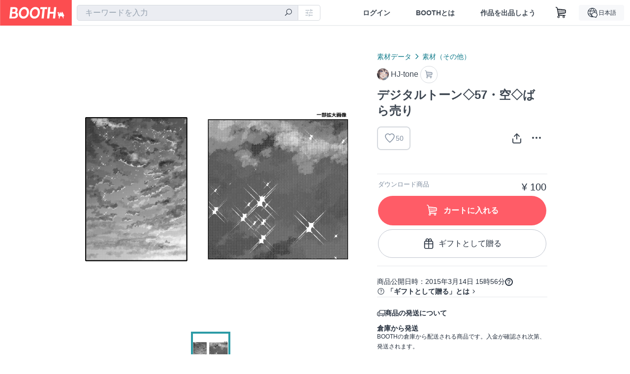

--- FILE ---
content_type: text/html; charset=utf-8
request_url: https://booth.pm/ja/items/84197
body_size: 15215
content:
<!DOCTYPE html><html lang="ja"><head><link href="/manifest.json" rel="manifest" /><meta charset="utf-8" /><title>デジタルトーン◇57・空◇ばら売り - HJ-tone - BOOTH</title>
<meta name="description" content="商用でもご自由に使えるデジタルトーンです。 大体が70線で作成しておりますが、素材によってはドット感を表現するために30線程度のものもあります。 サイズは解像度600のB4サイズ（8594×6071px)です。 素材の加工などもご自由にどうぞ。 PNGデータが開ける環境であればどなたでもお使いいただけます。 ※加工後であっても素材の再配布、販売は禁止いたします。">
<meta name="keywords" content="booth, ブース, pixiv, ピクシブ, イラスト, マンガ, 創作, オンラインストア, オンラインショップ, ネットショップ, ec, ネット通販">
<link rel="canonical" href="https://booth.pm/ja/items/84197">
<meta name="twitter:site" content="booth_pm">
<meta name="twitter:card" content="summary_large_image">
<meta name="twitter:title" content="デジタルトーン◇57・空◇ばら売り - HJ-tone - BOOTH">
<meta name="twitter:description" content="商用でもご自由に使えるデジタルトーンです。 大体が70線で作成しておりますが、素材によってはドット感を表現するために30線程度のものもあります。 サイズは解像度600のB4サイズ（8594×6071px)です。 素材の加工などもご自由にどうぞ。 PNGデータが開ける環境であればどなたでもお使いいただけます。 ※加工後であっても素材の再配布、販売は禁止いたします。">
<meta name="twitter:image" content="https://booth.pximg.net/c/1200x630_a3_g5_bffffff/acdbad5f-5df7-4b8c-84a4-51c7396adafc/i/84197/5cb2ed71-2696-47ac-8150-dcef6cd13032_base_resized.jpg">
<meta property="og:type" content="product">
<meta property="og:title" content="デジタルトーン◇57・空◇ばら売り - HJ-tone - BOOTH">
<meta property="og:description" content="商用でもご自由に使えるデジタルトーンです。 大体が70線で作成しておりますが、素材によってはドット感を表現するために30線程度のものもあります。 サイズは解像度600のB4サイズ（8594×6071px)です。 素材の加工などもご自由にどうぞ。 PNGデータが開ける環境であればどなたでもお使いいただけます。 ※加工後であっても素材の再配布、販売は禁止いたします。">
<meta property="og:image" content="https://booth.pximg.net/c/620x620/acdbad5f-5df7-4b8c-84a4-51c7396adafc/i/84197/5cb2ed71-2696-47ac-8150-dcef6cd13032_base_resized.jpg">
<meta property="og:url" content="https://booth.pm/ja/items/84197">
<meta name="proxy_shipping_enabled" content="false">
<meta name="robots" content="max-image-preview:large">
<meta name="ga:shop" content="">
<meta name="format-detection" content="telephone=no">
<meta name="ga_dimension1" content="customer">
<meta name="ga_dimension2" content="no"><meta content="IE=edge" http-equiv="X-UA-Compatible" /><meta content="G-RWT2QKJLDC" name="ga" /><meta content="&quot;production&quot;" name="js_const_env" /><meta content="&quot;booth.pm&quot;" name="js_const_base_domain" /><meta content="false" name="js_const_user_signed_in" /><meta content="&quot;ja&quot;" name="js_const_user_locale" /><meta content="false" name="js_const_user_locale_redirect_confirm" /><meta content="{&quot;ja&quot;:&quot;https://booth.pm/locale?locale=ja\u0026return_to=https%3A%2F%2Fbooth.pm%2Fja%2Fitems%2F84197&quot;,&quot;en&quot;:&quot;https://booth.pm/locale?locale=en\u0026return_to=https%3A%2F%2Fbooth.pm%2Fen%2Fitems%2F84197&quot;,&quot;ko&quot;:&quot;https://booth.pm/locale?locale=ko\u0026return_to=https%3A%2F%2Fbooth.pm%2Fko%2Fitems%2F84197&quot;,&quot;zh-cn&quot;:&quot;https://booth.pm/locale?locale=zh-cn\u0026return_to=https%3A%2F%2Fbooth.pm%2Fzh-cn%2Fitems%2F84197&quot;,&quot;zh-tw&quot;:&quot;https://booth.pm/locale?locale=zh-tw\u0026return_to=https%3A%2F%2Fbooth.pm%2Fzh-tw%2Fitems%2F84197&quot;}" name="js_const_user_locale_redirect_urls" /><meta content="false" name="js_const_user_adult" /><meta content="null" name="js_const_user_uuid" /><meta content="&quot;https://accounts.booth.pm/wish_lists.json&quot;" name="js_const_wish_lists_url" /><meta content="191" name="js_const_item_name_max_length" /><meta content="6000" name="js_const_description_max_length" /><meta content="1024" name="js_const_downloadable_max_file_size" /><meta content="[&quot;.psd&quot;,&quot;.ai&quot;,&quot;.lip&quot;,&quot;.pdf&quot;,&quot;.mp3&quot;,&quot;.m4a&quot;,&quot;.wav&quot;,&quot;.aiff&quot;,&quot;.flac&quot;,&quot;.epub&quot;,&quot;.vroid&quot;,&quot;.vroidcustomitem&quot;,&quot;.vrm&quot;,&quot;.vrma&quot;,&quot;.xwear&quot;,&quot;.xavatar&quot;,&quot;.xroid&quot;,&quot;.jpg&quot;,&quot;.jpeg&quot;,&quot;.gif&quot;,&quot;.png&quot;,&quot;.mp4&quot;,&quot;.mov&quot;,&quot;.avi&quot;,&quot;.zip&quot;,&quot;.rar&quot;]" name="js_const_downloadable_acceptable_file_types" /><meta content="[&quot;.jpg&quot;,&quot;.jpeg&quot;,&quot;.gif&quot;,&quot;.png&quot;]" name="js_const_image_acceptable_file_types" /><meta content="&quot;https://creator-status.fanbox.cc&quot;" name="js_const_pixiv_fanbox_creator_endpoint" /><meta content="22" name="js_const_max_length_japanese" /><meta content="60" name="js_const_max_length_overseas" /><meta content="30" name="js_const_stock_reservation_min_stock_amount" /><meta content="&quot;71bad9c7-587e-4583-93f7-40873c573ffa&quot;" name="js_const_one_signal_app_id" /><meta content="744" name="js_const_mobile_breakpoint" /><meta content="&quot;market_show&quot;" name="js_const_ga_from" /><meta content="initial-scale=1.0" id="viewport" name="viewport" /><meta name="csrf-param" content="authenticity_token" />
<meta name="csrf-token" content="iwa7Gykk9kBw_-dlYt0HmzdwupFzbPLFiLaVfoz8TNJjqP-UZ3CHynLbDc6xKOe1IM6UOY2pZfozB3hgkFmpsw" /><link rel="stylesheet" href="https://asset.booth.pm/assets/138c9910257178e3f565.css" media="all" /><style>.market-item-detail-article {
  background-repeat: no-repeat;
  background-size: cover;
  background-position: top;
  background-attachment: fixed;
}
@media screen and (min-width: 0px) and (max-width: 743px) {
  .market-item-detail-article .icon-verified {
    color: #ff5c67;
  }
}</style><style>.is-bg-image:after {
  position: static;
}
.recent_viewed_items_component {
  overflow: hidden;
  background-color: #fff;
  box-shadow: inset 0 -1px 0 0 #f2f4f5;
}
.recent_viewed_items_component .recent_viewed_items_title {
  color: #fc4d50;
  text-align: center;
  font-size: 0.6875rem;
  line-height: 2.3636363636;
  letter-spacing: 2px;
  text-transform: uppercase;
  font-family: -apple-system, BlinkMacSystemFont, Avenir-Heavy, Helvetica Neue, Segoe UI, Arial,
    ヒラギノ角ゴ ProN, Hiragino Kaku Gothic ProN, メイリオ, Meiryo, ＭＳ Ｐゴシック, sans-serif;
  font-weight: 600;
}
.recent_viewed_items_component .recent_viewed_items_wrapper {
  box-sizing: border-box;
  display: flex;
  align-items: stretch;
  justify-content: center;
  padding: 5px 4px 14px 5px;
}
.recent_viewed_items_component .recent_viewed_items_wrapper .show_history {
  display: flex;
  box-sizing: border-box;
  align-items: center;
  justify-content: center;
  flex: 0 0 8.6956521739%;
  width: 8.6956521739%;
  margin-left: 0.0905797101%;
  padding: 0 0.5435%;
  background-color: #fc4d50;
  border-radius: 2px;
  color: #fff;
  text-decoration: none;
  font-size: 0.6875rem;
  font-family: -apple-system, BlinkMacSystemFont, Avenir-Heavy, Helvetica Neue, Segoe UI, Arial,
    ヒラギノ角ゴ ProN, Hiragino Kaku Gothic ProN, メイリオ, Meiryo, ＭＳ Ｐゴシック, sans-serif;
  font-weight: 600;
}
.recent_viewed_items_component .recent_viewed_items_wrapper .recent_viewed_item_component {
  box-sizing: border-box;
  display: block;
  flex-basis: 4.6575342466%;
  flex-shrink: 0;
  width: 4.6575342466%;
  margin-right: 1.095890411%;
  background-size: cover;
  background-position: 50%;
  border-radius: 1px;
}
.recent_viewed_items_component .recent_viewed_items_wrapper .recent_viewed_item_component:hover {
  opacity: 0.89;
}
@media screen and (min-width: 0px) and (max-width: 743px) {
  .recent_viewed_items_component .recent_viewed_items_title {
    line-height: 2;
  }
  .recent_viewed_items_component .recent_viewed_items_wrapper {
    justify-content: flex-start;
    height: 100%;
    padding: 1.0666666667% 0.8%;
  }
  .recent_viewed_items_component .recent_viewed_items_wrapper .show_history {
    flex: 0 0 19.5%;
    width: 19.5%;
    margin-left: 0.3%;
    padding: 0;
    font-size: 0.5625rem;
  }
  .recent_viewed_items_component .recent_viewed_items_wrapper .recent_viewed_item_component {
    flex-basis: 12.6%;
    width: 12.6%;
    margin: 0 0.3%;
  }
}</style><style>@media screen and (min-width: 0px) and (max-width: 743px) {
  .u-align-items-sp-stretch {
    align-items: stretch !important;
  }
}</style><style>.booth-modal {
  position: fixed;
  top: 0;
  left: 0;
  right: 0;
  opacity: 0;
  visibility: hidden;
  bottom: 0;
  z-index: -1;
  overflow: auto;
  border-radius: 5px;
}
.booth-modal-on .booth-modal {
  opacity: 1;
  visibility: visible;
}
.booth-modal-on .booth-modal {
  z-index: 9500;
  -webkit-overflow-scrolling: touch;
}
.booth-overlay {
  box-sizing: border-box;
  z-index: -2;
  height: 100%;
  background: rgba(95, 105, 122, 0.39);
  position: fixed;
  top: 0;
  left: 0;
  right: 0;
  opacity: 0;
  visibility: hidden;
}
.booth-modal-on .booth-overlay {
  opacity: 1;
  visibility: visible;
  z-index: 9000;
}
.booth-modal-viewer {
  display: flex;
  justify-content: center;
  height: 100%;
}
.booth-modal-viewer-inner {
  text-align: center;
  vertical-align: middle;
  width: 100%;
  margin: auto 0;
}
.booth-modal-content-wrapper {
  display: inline-block;
  text-align: left;
  margin: 52px;
}
.booth-modal-head .btn {
  margin: 0;
  padding: 0;
  color: #fff;
}
.booth-modal-content {
  z-index: -1;
  background-color: #fff;
  box-shadow: 0 0 0 1px rgba(0, 0, 0, 0.05), 8px 8px 0 0 rgba(95, 105, 122, 0.39);
}
.booth-modal-content .panel {
  border: none;
}
.booth-modal-content .panel-head {
  background-color: #ebedf2;
  font-size: 0.8125rem;
  font-family: -apple-system, BlinkMacSystemFont, booth demi en, booth demi jp, メイリオ, Meiryo,
    ＭＳ Ｐゴシック, sans-serif;
  font-weight: 500;
}
.booth-modal-content .field {
  margin: 26px;
  padding: 0;
}
@media screen and (min-width: 0px) and (max-width: 743px) {
  .booth-modal {
    left: auto;
    right: auto;
    bottom: auto;
    box-sizing: border-box;
    width: 100%;
    height: 100%;
    margin: 0;
    padding: 0;
    border-radius: 0;
  }
  .booth-modal-content-wrapper {
    display: block;
    margin: 22px 8px;
  }
  .booth-modal-content {
    box-shadow: 0 0 0 1px rgba(0, 0, 0, 0.05);
  }
  .booth-modal-content .panel-head {
    font-size: 1rem;
  }
}</style><style>.item-card {
  position: relative;
  font-size: 1rem;
  transition: width 0.18s cubic-bezier(0.215, 0.61, 0.355, 1);
}
.item-card__summary {
  font-size: 0.8125rem;
  text-align: left;
}
.item-card__shop-name-anchor {
  color: #171d26;
  max-width: 312px;
  display: inline-block;
  overflow: hidden;
  text-overflow: ellipsis;
  white-space: nowrap;
  display: block;
}
.item-card__thumbnail-loader {
  display: none;
  position: absolute;
  left: 0;
  bottom: 0;
  right: 0;
  height: 6px;
  background-color: #c7c9d1;
  background-repeat: repeat-x;
  background-size: 40px 40px;
  background-image: linear-gradient(
    45deg,
    hsla(0, 0%, 100%, 0.3) 25%,
    transparent 0,
    transparent 50%,
    hsla(0, 0%, 100%, 0.3) 0,
    hsla(0, 0%, 100%, 0.3) 75%,
    transparent 0,
    transparent
  );
  animation: progress-bar-stripe 1s linear infinite;
}
.item-card__thumbnail-images {
  position: relative;
}
.item-card__thumbnail-images:after {
  content: '';
  display: block;
  padding-top: 100%;
}
.item-card__thumbnail-image {
  position: absolute;
  display: block;
  width: 100%;
  background-position: 50%;
  background-repeat: no-repeat;
  background-size: cover;
}
.item-card__thumbnail-image[style*='thumbnail-alert-312'][style|='background'] {
  background-size: cover;
}
.item-card__thumbnail-image:after {
  content: '';
  display: block;
  padding-top: 100%;
}</style><style>.icon-basket:before {
  content: '';
}</style><link rel="stylesheet" href="https://asset.booth.pm/assets/de439874ea6f387db417.css" media="all" /><script src="https://asset.booth.pm/assets/0630c57d3cda9a1fa116.js" defer="defer" nonce="7xMqDju3AjxCm9nct694VLJ2e13GB4S/GTeATzPnVis="></script><script type="application/ld+json">{"@context":"https://schema.org","@type":"Product","name":"デジタルトーン◇57・空◇ばら売り","description":"\n商用でもご自由に使えるデジタルトーンです。 \n\n大体が70線で作成しておりますが、素材によってはドット感を表現するために30線程度のものもあります。 \n\nサイズは解像度600のB4サイズ（8594×6071px)です。 \n\n素材の加工などもご自由にどうぞ。 PNGデータが開ける環境であればどなたでもお使いいただけます。 ※加工後であっても素材の再配布、販売は禁止いたします。","url":"https://booth.pm/ja/items/84197","offers":{"priceCurrency":"JPY","availability":"https://schema.org/InStock","@type":"Offer","price":"100"},"brand":{"@type":"Brand","name":"HJ-tone","url":"https://hj-tone.booth.pm/"},"image":"https://booth.pximg.net/c/620x620/acdbad5f-5df7-4b8c-84a4-51c7396adafc/i/84197/5cb2ed71-2696-47ac-8150-dcef6cd13032_base_resized.jpg"}</script><link rel="icon" type="image/x-icon" href="https://asset.booth.pm/favicon.ico" /><link href="/static-images/pwa/icon_size_180.png" rel="apple-touch-icon-precomposed" /><meta /></head><body class="font-default-family flex flex-col min-h-full bg-white text-text-default text-base font-normal leading-snug desktop:leading-relaxed m-0 antialiased mobile:tracking-[-0.001em]"><header class=" sticky top-0 w-full z-[1000]" role="banner"><div><div class="w-full bg-white shadow-border300 shadow-header js-smooth-scroll-header js-sticky-header flex flex-col-reverse desktop:flex-col"><div class="[&amp;_a]:text-inherit [&amp;&gt;:nth-child(even)]:border-t"></div><nav class="flex h-[44px] desktop:h-[52px]" role="navigation"><div class="flex flex-terminal items-center shrink"><a class="block shrink-0" href="https://booth.pm/"><img alt="BOOTH" class="h-[44px] desktop:h-[52px] w-[123px] desktop:w-[146px] align-top" src="https://asset.booth.pm/assets/booth_logo-cd38e1da31e93676b081bd8f0aca2805f758f514c8e95dc3f1a8aac5e58dffec.svg" /></a><div class="w-full shrink hidden desktop:block" data-ga-from="market_show" data-portal-url="https://booth.pm/ja" data-search-params="{&quot;portal_domain&quot;:&quot;ja&quot;}" data-search-url="https://booth.pm/ja/items" id="js-item-search-box"></div></div><div class="flex items-stretch shrink-0"><div class="hidden desktop:flex"><div class="flex items-center justify-center h-[52px] no-underline text-ui-label w-auto text-[14px]"><a class="inline-block leading-none cursor-pointer box-border transition-all no-underline px-[26px] py-0 !text-text-gray600 hover:!text-[#505c6b] font-default-family font-semibold" id="sign_in" aria-label="ログイン" href="/users/sign_in">ログイン</a></div><div class="flex items-center justify-center h-[52px] no-underline text-ui-label w-auto text-[14px]"><a class="inline-block leading-none cursor-pointer box-border transition-all no-underline px-[26px] py-0 !text-text-gray600 hover:!text-[#505c6b] font-default-family font-semibold" aria-label="BOOTHとは" data-tracking="click" data-product-list="from market_show via global_nav to about" href="https://booth.pm/about">BOOTHとは</a></div><div class="flex items-center justify-center h-[52px] no-underline text-ui-label w-auto text-[14px]"><a class="inline-block leading-none cursor-pointer box-border transition-all no-underline px-[26px] py-0 !text-text-gray600 hover:!text-[#505c6b] font-default-family font-semibold" data-product-list="from market_show via nav to booth_guide" data-tracking="click" aria-label="作品を出品しよう" href="https://booth.pm/guide">作品を出品しよう</a></div></div><div class="flex desktop:hidden items-center justify-center w-[44px] h-[44px] leading-none cursor-pointer box-border text-ui-label link:text-ui-label visited:text-ui-label relative transition-all js-sp-search-trigger"><pixiv-icon name="24/BoothSearch"></pixiv-icon></div><a class="flex items-center justify-center size-[44px] desktop:size-[52px] inline-block leading-none cursor-pointer\
box-border !text-ui-label relative" id="show_cart" aria-label="ショッピングカート" href="https://booth.pm/carts"><pixiv-icon name="24/Basket"></pixiv-icon></a><div class="hidden desktop:flex items-center ml-[10px] mr-12"><div class="js-locale-switcher"></div></div><div class="desktop:hidden"><div data-activities-url="https://accounts.booth.pm/activities" data-booth-apps-url="https://booth.pm/booth_apps" data-conversations-url="https://accounts.booth.pm/conversations" data-dashboard-url="https://accounts.booth.pm/dashboard" data-faq-url="https://booth.pixiv.help/hc/" data-following-url="https://accounts.booth.pm/following" data-guide-url="https://booth.pm/guide" data-library-url="https://accounts.booth.pm/library" data-mail-notification-settings-url="https://accounts.booth.pm/notification_settings/edit" data-orders-url="https://accounts.booth.pm/orders" data-payment-url="https://booth.pm/payment" data-settings-url="https://accounts.booth.pm/settings" data-shop-exists="false" data-shop-manage-conversations-url="https://manage.booth.pm/conversations" data-shop-manage-items-url="https://manage.booth.pm/items" data-shop-manage-orders-url="https://manage.booth.pm/orders" data-shop-manage-sales-url="https://manage.booth.pm/sales" data-shop-manage-url="https://manage.booth.pm/" data-shop-manage-warehouse-url="https://manage.booth.pm/warehouse/reservations" data-signed-in="false" data-signin-url="/users/sign_in" data-signout-url="/users/sign_out" data-trading-url="https://booth.pm/trading_flowchart" id="js-navigation"></div></div></div></nav></div></div></header><div class="msg"></div><div class="fixed top-0 w-full z-[2000]" id="js-flash-message"></div><div id="js-toast-message"></div><div class="page-wrap box-border relative z-[2] flex-grow basis-auto bg-[#f1f5f8] shadow-[1px_0_0_0_rgba(0,0,0,0.05)] transition-all duration-[180ms] ease-in min-w-[970px] mobile:min-w-[auto]"><main role="main"><div class="market" data-ga-tracking-id="" data-product-brand="hj-tone" data-product-category="134" data-product-event="" data-product-id="84197" data-product-list="market_show" data-product-name="デジタルトーン◇57・空◇ばら売り" data-product-price="100" data-tracking="detail_item" id="items"><div class="market"></div><div data-page-type="market" id="js-item"></div><article><div class="market market-item-detail item-info-detail !bg-white"><div class="market-item-detail-article flex flex-col u-pb-400 items-center"><div class="container"><div class="market-item-detail__exhibition-banner"></div><div id="js-item-order"></div><div id="js-item-gift"></div><div class="u-pt-600 flex"><div class="summary !order-[1] l-col-2of5 u-pl-600"><div class="mobile:px-16 mobile:py-0"><div class="my-16 desktop:mt-0"><header class="auto-cols-[100%] gap-8 grid text-text-gray600 shop__text"><div id="js-item-category-breadcrumbs"></div><div class="empty:hidden flex gap-4 items-center"></div><div class="flex"><a class="grid grid-cols-[auto_1fr_min-content] gap-4 items-center no-underline w-fit !text-current" data-product-list="from market_show via market_item_detail to shop_index" data-tracking="click" target="_blank" rel="noopener" href="https://hj-tone.booth.pm/"><img alt="HJ-tone" class="h-[24px] rounded-oval w-[24px]" src="https://booth.pximg.net/c/48x48/users/69440/icon_image/f8b54670-3013-489f-aca7-870d580ba701_base_resized.jpg" /><span class="text-ellipsis break-all whitespace-pre text-16 overflow-hidden">HJ-tone</span></a><a class="grid grid-cols-[auto_1fr_min-content] border border-border500 p-8 items-center no-underline rounded-oval text-text-gray300 shop__background--contents shop__border--text40 shop__text" title="カート" href="https://hj-tone.booth.pm/cart"><pixiv-icon name="24/Basket" unsafe-non-guideline-scale="0.7"></pixiv-icon></a></div><h2 class="font-bold leading-[32px] m-0 text-[24px] break-all">デジタルトーン◇57・空◇ばら売り</h2><div class="flex items-start mt-8"><div class="mr-auto"><div id="js-item-wishlist-button"></div></div><div class="mt-[11px]" id="js-item-share-buttons"></div><div class="mt-[6px]" id="js-item-menu-buttons"></div></div></header></div><div><ul class="variations u-mt-300 border-b border-b-border300" id="variations"><li class="variation-item border-t border-t-border300"><div class="flex"><div class="min-w-0 flex-[1]"><div class="flex"><div class="min-w-0 flex flex-col u-mr-500 flex-[1]"><div class="u-tpg-caption1 text-text-gray300">ダウンロード商品</div></div><div class="variation-price text-right">¥ 100</div></div><div class="variation-cart"><div class="cart-button-wrap"><form class="button_to" method="post" action="https://hj-tone.booth.pm/cart?added_to_cart=true&amp;via=market"><input type="hidden" name="_method" value="patch" /><button class="btn rounded-oval add-cart full-length" data-product-id="84197" data-product-name="デジタルトーン◇57・空◇ばら売り" data-product-price="100" data-product-brand="hj-tone" data-product-category="134" data-product-variant="107156" data-tracking="add_item" data-product-list="from market_show via market to add_item" data-ga-tracking-id="" type="submit"><input type="hidden" name="cart_item[variation_id]" id="cart_item_variation_id" value="107156" /><i class="icon-basket bigger"></i><div class="cmd-label">カートに入れる</div></button><input type="hidden" name="authenticity_token" value="Lj1gz7odRt5tqClTfTDDOYnl5s4py_TIl6Hn325LaQHGkyRA9Ek3VG-Mw_iuxSMXnlvIZtcOY_csEArBcu6MYA" /></form><form class="button_to" method="post" action="https://hj-tone.booth.pm/cart?added_to_cart=true&amp;via=market"><input type="hidden" name="_method" value="patch" /><button class="add-gift flex rounded-oval justify-center box-border items-center cursor-pointer text-text-default shop-theme-text-text border border-border600 shop-theme-border-text bg-white shop-theme-bg-contents w-full mt-8 py-16 text-center" data-product-id="84197" data-product-name="デジタルトーン◇57・空◇ばら売り" data-product-price="100" data-product-brand="hj-tone" data-product-category="134" data-product-variant="107156" data-tracking="add_item" data-product-list="from market_show via market as gift to add_item" data-ga-tracking-id="" type="submit"><input type="hidden" name="cart_item[variation_id]" id="cart_item_variation_id" value="107156" /><input type="hidden" name="cart_item[is_gift]" id="cart_item_is_gift" value="true" /><pixiv-icon name="16/PresentBox" unsafe-non-guideline-scale="1.5"></pixiv-icon><div class="typography-16 pl-8">ギフトとして贈る</div></button><input type="hidden" name="authenticity_token" value="GTJFjB7kXXrKC0ZlZ0Dve84jX704hXS31GPzUDrNyFfxnAEDULAs8MgvrM60tQ9V2Z1xFcZA44hv0h5OJmgtNg" /></form></div></div></div></div></li></ul></div></div><div class="flex flex-col gap-24 py-24"><div id="js-item-published-date"></div><h4 class="typography-14 shop-theme-text--default flex items-center !m-0" style="font-feature-settings: &quot;palt&quot;;"><pixiv-icon name="32/Question" unsafe-non-guideline-scale="0.5"></pixiv-icon><a target="_blank" class="ml-4 no-underline hover:underline shop-theme-text--default" rel="noopener" href="https://booth.pixiv.help/hc/ja/sections/13288068355225">「ギフトとして贈る」とは</a><i class="icon-arrow-open-right s-1x"></i></h4><div class="!p-0" data-has-privacy-policy="false" id="js-item-payment-and-shipping-terms"></div></div></div><div class="l-col-3of5 u-pr-500 !order-[0]"><div class="primary-image-area"><div><div class="market-item-detail-item-image-wrapper"><img alt="デジタルトーン◇57・空◇ばら売り" class="market-item-detail-item-image" data-origin="https://booth.pximg.net/acdbad5f-5df7-4b8c-84a4-51c7396adafc/i/84197/5cb2ed71-2696-47ac-8150-dcef6cd13032.png" src="https://booth.pximg.net/acdbad5f-5df7-4b8c-84a4-51c7396adafc/i/84197/5cb2ed71-2696-47ac-8150-dcef6cd13032_base_resized.jpg" /></div></div></div><div class="primary-image-thumbnails image-list mobile:hidden"><a class="pointer"><div class="slick-thumbnail-border"><img src="https://booth.pximg.net/c/72x72_a2_g5/acdbad5f-5df7-4b8c-84a4-51c7396adafc/i/84197/5cb2ed71-2696-47ac-8150-dcef6cd13032_base_resized.jpg" /></div></a></div><div class="u-my-300 rounded-4 !bg-ui-background400"></div><section class="main-info-column"><div class="js-market-item-detail-description description"><p class="autolink break-words typography-16 whitespace-pre-line">
商用でもご自由に使えるデジタルトーンです。 

大体が70線で作成しておりますが、素材によってはドット感を表現するために30線程度のものもあります。 

サイズは解像度600のB4サイズ（8594×6071px)です。 

素材の加工などもご自由にどうぞ。 PNGデータが開ける環境であればどなたでもお使いいただけます。 ※加工後であっても素材の再配布、販売は禁止いたします。</p></div></section><div class="my-40"></div></div></div><div class="pt-8 pb-40 desktop:pt-40"><div id="js-item-tag-list"></div></div><div class="shop-items border-t border-t-border300 u-py-500 u-pb-sp-200"><div class="mobile:px-16 mobile:py-0 container"><section><div class="flex flex-row items-center u-align-items-sp-stretch u-mb-300 mobile:flex-col"><div class="shop-info flex items-center u-mb-sp-300 mr-auto"><div class="shop-items-owner-info"><a target="_blank" class="nav" data-tracking="click" data-product-list="from market_show to shop_index via shop_name" rel="noopener" href="https://hj-tone.booth.pm/"><div class="user-avatar" style="background-image: url(https://booth.pximg.net/c/128x128/users/69440/icon_image/f8b54670-3013-489f-aca7-870d580ba701_base_resized.jpg)"></div></a></div><div class="shop-name overflow-hidden whitespace-nowrap text-ellipsis"><a class="nav u-tpg-title2" target="_blank" data-product-list="from market_show via shop_items to shop_index" data-tracking="click" rel="noopener" href="https://hj-tone.booth.pm/">HJ-tone</a></div></div><div class="js-follow-button" data-follow-path="/follow/hj-tone" data-ga-from="market_show" data-subdomain="hj-tone"></div><div class="js-fanbox-link u-ml-300 u-mt-sp-200 mobile:!ml-0"><a class="btn small fanbox mobile:w-full flex items-center justify-center" target="_blank" data-product-list="fanbox" data-pixiv-uid="10669193" rel="noopener" href="#"><span class="cmd-label">FANBOX開設中</span></a></div></div></section><ul class="l-cards-5cols l-cards-sp-2cols"><li class="item-card l-card " data-product-brand="hj-tone" data-product-category="134" data-product-event="" data-product-id="7607748" data-product-list="from market_show via shop_items_multiline to market_item" data-product-name="【クリスタ】ダイヤを塗るブラシ13/１種入【素材】" data-product-price="300" data-tracking="impression_item"><div class="item-card__wrap" id="item_7607748"><div class="item-card__thumbnail js-thumbnail"><div class="item-card__thumbnail-images"><a target="_self" class="js-thumbnail-image item-card__thumbnail-image lazyload" data-tracking="click_item" data-original="https://booth.pximg.net/c/300x300_a2_g5/acdbad5f-5df7-4b8c-84a4-51c7396adafc/i/7607748/a1dce870-dbf1-4d53-b6ca-b8ad834af6e8_base_resized.jpg" href="https://booth.pm/ja/items/7607748"></a><a target="_self" class="js-thumbnail-image item-card__thumbnail-image !hidden" data-tracking="click_item" data-original="https://booth.pximg.net/c/300x300_a2_g5/acdbad5f-5df7-4b8c-84a4-51c7396adafc/i/7607748/b4e58239-85d3-4415-8750-531be3f0b62b_base_resized.jpg" href="https://booth.pm/ja/items/7607748"></a><a target="_self" class="js-thumbnail-image item-card__thumbnail-image !hidden" data-tracking="click_item" data-original="https://booth.pximg.net/c/300x300_a2_g5/acdbad5f-5df7-4b8c-84a4-51c7396adafc/i/7607748/b0dbced2-6cb8-402f-a5d6-76f37da696e8_base_resized.jpg" href="https://booth.pm/ja/items/7607748"></a><a target="_self" class="js-thumbnail-image item-card__thumbnail-image !hidden" data-tracking="click_item" data-original="https://booth.pximg.net/c/300x300_a2_g5/acdbad5f-5df7-4b8c-84a4-51c7396adafc/i/7607748/fd154c19-733a-4375-bcd9-f23a1e7938c2_base_resized.jpg" href="https://booth.pm/ja/items/7607748"></a><div class="item-card__thumbnail-loader js-loader"></div></div><div class="item-card__eventname-flags"></div></div><div class="item-card__summary"><div class="item-card__category"><a class="item-card__category-anchor nav-reverse" data-product-list="from market_show via shop_items_multiline to category_index" data-tracking="click" href="https://booth.pm/ja/browse/%E7%B4%A0%E6%9D%90%EF%BC%88%E3%81%9D%E3%81%AE%E4%BB%96%EF%BC%89">素材（その他）</a></div><div class="l-item-card-badge flex flex-wrap gap-4 mt-2 empty:mt-0"></div><div class="item-card__title"><a target="_self" class="item-card__title-anchor--multiline nav !min-h-[auto]" data-tracking="click_item" href="https://booth.pm/ja/items/7607748">【クリスタ】ダイヤを塗るブラシ13/１種入【素材】</a></div><div class="item-card__shop-info"><a class="item-card__shop-name-anchor nav" target="_blank" data-product-list="from market_show via shop_items_multiline to shop_index" data-tracking="click" rel="noopener" href="https://hj-tone.booth.pm/"><div class="flex items-center"><img alt="HJ-tone" class="user-avatar at-item-footer lazyload" data-original="https://booth.pximg.net/c/48x48/users/69440/icon_image/f8b54670-3013-489f-aca7-870d580ba701_base_resized.jpg" /><div class="item-card__shop-name">HJ-tone</div></div></a></div><div class="flex items-center justify-between mt-2"><div class="price text-primary400 text-left u-tpg-caption2">¥ 300</div><div class="l-item-card-favorite"><div class="js-item-card-wish-list-button" data-ga-from="market_show" data-ga-via="shop_items_multiline" data-item-id="7607748"></div></div></div></div></div></li><li class="item-card l-card " data-product-brand="hj-tone" data-product-category="134" data-product-event="" data-product-id="7576371" data-product-list="from market_show via shop_items_multiline to market_item" data-product-name="【PNG画像/単品売り】かわいい背景パターン..." data-product-price="300" data-tracking="impression_item"><div class="item-card__wrap" id="item_7576371"><div class="item-card__thumbnail js-thumbnail"><div class="item-card__thumbnail-images"><a target="_self" class="js-thumbnail-image item-card__thumbnail-image lazyload" data-tracking="click_item" data-original="https://booth.pximg.net/c/300x300_a2_g5/acdbad5f-5df7-4b8c-84a4-51c7396adafc/i/7576371/d9dd2bf2-0d5f-4b5e-8f61-9154d4764605_base_resized.jpg" href="https://booth.pm/ja/items/7576371"></a><a target="_self" class="js-thumbnail-image item-card__thumbnail-image !hidden" data-tracking="click_item" data-original="https://booth.pximg.net/c/300x300_a2_g5/acdbad5f-5df7-4b8c-84a4-51c7396adafc/i/7576371/2aef0eae-b982-4d75-8503-f0cc96c3887a_base_resized.jpg" href="https://booth.pm/ja/items/7576371"></a><a target="_self" class="js-thumbnail-image item-card__thumbnail-image !hidden" data-tracking="click_item" data-original="https://booth.pximg.net/c/300x300_a2_g5/acdbad5f-5df7-4b8c-84a4-51c7396adafc/i/7576371/e4f35da4-9782-41e3-9476-eab1b4955e2d_base_resized.jpg" href="https://booth.pm/ja/items/7576371"></a><a target="_self" class="js-thumbnail-image item-card__thumbnail-image !hidden" data-tracking="click_item" data-original="https://booth.pximg.net/c/300x300_a2_g5/acdbad5f-5df7-4b8c-84a4-51c7396adafc/i/7576371/2bd7d590-c0f2-4d9f-9687-21ab0d5c30c5_base_resized.jpg" href="https://booth.pm/ja/items/7576371"></a><div class="item-card__thumbnail-loader js-loader"></div></div><div class="item-card__eventname-flags"></div></div><div class="item-card__summary"><div class="item-card__category"><a class="item-card__category-anchor nav-reverse" data-product-list="from market_show via shop_items_multiline to category_index" data-tracking="click" href="https://booth.pm/ja/browse/%E7%B4%A0%E6%9D%90%EF%BC%88%E3%81%9D%E3%81%AE%E4%BB%96%EF%BC%89">素材（その他）</a></div><div class="l-item-card-badge flex flex-wrap gap-4 mt-2 empty:mt-0"></div><div class="item-card__title"><a target="_self" class="item-card__title-anchor--multiline nav !min-h-[auto]" data-tracking="click_item" href="https://booth.pm/ja/items/7576371">【PNG画像/単品売り】かわいい背景パターン0003【グレスケ素材】</a></div><div class="item-card__shop-info"><a class="item-card__shop-name-anchor nav" target="_blank" data-product-list="from market_show via shop_items_multiline to shop_index" data-tracking="click" rel="noopener" href="https://hj-tone.booth.pm/"><div class="flex items-center"><img alt="HJ-tone" class="user-avatar at-item-footer lazyload" data-original="https://booth.pximg.net/c/48x48/users/69440/icon_image/f8b54670-3013-489f-aca7-870d580ba701_base_resized.jpg" /><div class="item-card__shop-name">HJ-tone</div></div></a></div><div class="flex items-center justify-between mt-2"><div class="price text-primary400 text-left u-tpg-caption2">¥ 300</div><div class="l-item-card-favorite"><div class="js-item-card-wish-list-button" data-ga-from="market_show" data-ga-via="shop_items_multiline" data-item-id="7576371"></div></div></div></div></div></li><li class="item-card l-card " data-product-brand="hj-tone" data-product-category="134" data-product-event="" data-product-id="7567856" data-product-list="from market_show via shop_items_multiline to market_item" data-product-name="【PNG画像/単品売り】かわいい背景パターン..." data-product-price="300" data-tracking="impression_item"><div class="item-card__wrap" id="item_7567856"><div class="item-card__thumbnail js-thumbnail"><div class="item-card__thumbnail-images"><a target="_self" class="js-thumbnail-image item-card__thumbnail-image lazyload" data-tracking="click_item" data-original="https://booth.pximg.net/c/300x300_a2_g5/acdbad5f-5df7-4b8c-84a4-51c7396adafc/i/7567856/8f84e248-4715-4365-a877-1891407d0bdc_base_resized.jpg" href="https://booth.pm/ja/items/7567856"></a><a target="_self" class="js-thumbnail-image item-card__thumbnail-image !hidden" data-tracking="click_item" data-original="https://booth.pximg.net/c/300x300_a2_g5/acdbad5f-5df7-4b8c-84a4-51c7396adafc/i/7567856/7e6da82e-ab7b-4d55-aa32-7ba8c9ff1444_base_resized.jpg" href="https://booth.pm/ja/items/7567856"></a><a target="_self" class="js-thumbnail-image item-card__thumbnail-image !hidden" data-tracking="click_item" data-original="https://booth.pximg.net/c/300x300_a2_g5/acdbad5f-5df7-4b8c-84a4-51c7396adafc/i/7567856/0cc31c22-437f-4684-842c-3cbb71815270_base_resized.jpg" href="https://booth.pm/ja/items/7567856"></a><a target="_self" class="js-thumbnail-image item-card__thumbnail-image !hidden" data-tracking="click_item" data-original="https://booth.pximg.net/c/300x300_a2_g5/acdbad5f-5df7-4b8c-84a4-51c7396adafc/i/7567856/6a33d1e3-cee9-4b21-ad58-2caa6e9eecbb_base_resized.jpg" href="https://booth.pm/ja/items/7567856"></a><div class="item-card__thumbnail-loader js-loader"></div></div><div class="item-card__eventname-flags"></div></div><div class="item-card__summary"><div class="item-card__category"><a class="item-card__category-anchor nav-reverse" data-product-list="from market_show via shop_items_multiline to category_index" data-tracking="click" href="https://booth.pm/ja/browse/%E7%B4%A0%E6%9D%90%EF%BC%88%E3%81%9D%E3%81%AE%E4%BB%96%EF%BC%89">素材（その他）</a></div><div class="l-item-card-badge flex flex-wrap gap-4 mt-2 empty:mt-0"></div><div class="item-card__title"><a target="_self" class="item-card__title-anchor--multiline nav !min-h-[auto]" data-tracking="click_item" href="https://booth.pm/ja/items/7567856">【PNG画像/単品売り】かわいい背景パターン0002【グレスケ素材】</a></div><div class="item-card__shop-info"><a class="item-card__shop-name-anchor nav" target="_blank" data-product-list="from market_show via shop_items_multiline to shop_index" data-tracking="click" rel="noopener" href="https://hj-tone.booth.pm/"><div class="flex items-center"><img alt="HJ-tone" class="user-avatar at-item-footer lazyload" data-original="https://booth.pximg.net/c/48x48/users/69440/icon_image/f8b54670-3013-489f-aca7-870d580ba701_base_resized.jpg" /><div class="item-card__shop-name">HJ-tone</div></div></a></div><div class="flex items-center justify-between mt-2"><div class="price text-primary400 text-left u-tpg-caption2">¥ 300</div><div class="l-item-card-favorite"><div class="js-item-card-wish-list-button" data-ga-from="market_show" data-ga-via="shop_items_multiline" data-item-id="7567856"></div></div></div></div></div></li><li class="item-card l-card " data-product-brand="hj-tone" data-product-category="134" data-product-event="" data-product-id="7564217" data-product-list="from market_show via shop_items_multiline to market_item" data-product-name="【PNG画像/単品売り】かわいい背景パターン..." data-product-price="300" data-tracking="impression_item"><div class="item-card__wrap" id="item_7564217"><div class="item-card__thumbnail js-thumbnail"><div class="item-card__thumbnail-images"><a target="_self" class="js-thumbnail-image item-card__thumbnail-image lazyload" data-tracking="click_item" data-original="https://booth.pximg.net/c/300x300_a2_g5/acdbad5f-5df7-4b8c-84a4-51c7396adafc/i/7564217/284b54ab-5648-4ada-9d25-cce5d513e97c_base_resized.jpg" href="https://booth.pm/ja/items/7564217"></a><a target="_self" class="js-thumbnail-image item-card__thumbnail-image !hidden" data-tracking="click_item" data-original="https://booth.pximg.net/c/300x300_a2_g5/acdbad5f-5df7-4b8c-84a4-51c7396adafc/i/7564217/87f33aa6-8d2c-4a6d-ab36-a2a69c01e7e8_base_resized.jpg" href="https://booth.pm/ja/items/7564217"></a><a target="_self" class="js-thumbnail-image item-card__thumbnail-image !hidden" data-tracking="click_item" data-original="https://booth.pximg.net/c/300x300_a2_g5/acdbad5f-5df7-4b8c-84a4-51c7396adafc/i/7564217/218af3dd-3846-43da-aa29-59130998d8e9_base_resized.jpg" href="https://booth.pm/ja/items/7564217"></a><a target="_self" class="js-thumbnail-image item-card__thumbnail-image !hidden" data-tracking="click_item" data-original="https://booth.pximg.net/c/300x300_a2_g5/acdbad5f-5df7-4b8c-84a4-51c7396adafc/i/7564217/6e8a765a-c038-408f-bfe6-8d5f6ab63d75_base_resized.jpg" href="https://booth.pm/ja/items/7564217"></a><div class="item-card__thumbnail-loader js-loader"></div></div><div class="item-card__eventname-flags"></div></div><div class="item-card__summary"><div class="item-card__category"><a class="item-card__category-anchor nav-reverse" data-product-list="from market_show via shop_items_multiline to category_index" data-tracking="click" href="https://booth.pm/ja/browse/%E7%B4%A0%E6%9D%90%EF%BC%88%E3%81%9D%E3%81%AE%E4%BB%96%EF%BC%89">素材（その他）</a></div><div class="l-item-card-badge flex flex-wrap gap-4 mt-2 empty:mt-0"></div><div class="item-card__title"><a target="_self" class="item-card__title-anchor--multiline nav !min-h-[auto]" data-tracking="click_item" href="https://booth.pm/ja/items/7564217">【PNG画像/単品売り】かわいい背景パターン0001【グレスケ素材】</a></div><div class="item-card__shop-info"><a class="item-card__shop-name-anchor nav" target="_blank" data-product-list="from market_show via shop_items_multiline to shop_index" data-tracking="click" rel="noopener" href="https://hj-tone.booth.pm/"><div class="flex items-center"><img alt="HJ-tone" class="user-avatar at-item-footer lazyload" data-original="https://booth.pximg.net/c/48x48/users/69440/icon_image/f8b54670-3013-489f-aca7-870d580ba701_base_resized.jpg" /><div class="item-card__shop-name">HJ-tone</div></div></a></div><div class="flex items-center justify-between mt-2"><div class="price text-primary400 text-left u-tpg-caption2">¥ 300</div><div class="l-item-card-favorite"><div class="js-item-card-wish-list-button" data-ga-from="market_show" data-ga-via="shop_items_multiline" data-item-id="7564217"></div></div></div></div></div></li><li class="item-card l-card " data-product-brand="hj-tone" data-product-category="134" data-product-event="" data-product-id="7551701" data-product-list="from market_show via shop_items_multiline to market_item" data-product-name="【クリスタ】かわいい背景パターン/103種入..." data-product-price="5000" data-tracking="impression_item"><div class="item-card__wrap" id="item_7551701"><div class="item-card__thumbnail js-thumbnail"><div class="item-card__thumbnail-images"><a target="_self" class="js-thumbnail-image item-card__thumbnail-image lazyload" data-tracking="click_item" data-original="https://booth.pximg.net/c/300x300_a2_g5/acdbad5f-5df7-4b8c-84a4-51c7396adafc/i/7551701/d95b87e5-6090-466c-a6ca-a58fe9d1f375_base_resized.jpg" href="https://booth.pm/ja/items/7551701"></a><a target="_self" class="js-thumbnail-image item-card__thumbnail-image !hidden" data-tracking="click_item" data-original="https://booth.pximg.net/c/300x300_a2_g5/acdbad5f-5df7-4b8c-84a4-51c7396adafc/i/7551701/2e87dc37-ea99-4d2b-bc17-7fd591b8388d_base_resized.jpg" href="https://booth.pm/ja/items/7551701"></a><a target="_self" class="js-thumbnail-image item-card__thumbnail-image !hidden" data-tracking="click_item" data-original="https://booth.pximg.net/c/300x300_a2_g5/acdbad5f-5df7-4b8c-84a4-51c7396adafc/i/7551701/6eafdf41-86e5-489a-b8bd-09b778d67a1a_base_resized.jpg" href="https://booth.pm/ja/items/7551701"></a><a target="_self" class="js-thumbnail-image item-card__thumbnail-image !hidden" data-tracking="click_item" data-original="https://booth.pximg.net/c/300x300_a2_g5/acdbad5f-5df7-4b8c-84a4-51c7396adafc/i/7551701/dfb34034-b864-41fe-bd76-2c1c45123cd3_base_resized.jpg" href="https://booth.pm/ja/items/7551701"></a><div class="item-card__thumbnail-loader js-loader"></div></div><div class="item-card__eventname-flags"></div></div><div class="item-card__summary"><div class="item-card__category"><a class="item-card__category-anchor nav-reverse" data-product-list="from market_show via shop_items_multiline to category_index" data-tracking="click" href="https://booth.pm/ja/browse/%E7%B4%A0%E6%9D%90%EF%BC%88%E3%81%9D%E3%81%AE%E4%BB%96%EF%BC%89">素材（その他）</a></div><div class="l-item-card-badge flex flex-wrap gap-4 mt-2 empty:mt-0"></div><div class="item-card__title"><a target="_self" class="item-card__title-anchor--multiline nav !min-h-[auto]" data-tracking="click_item" href="https://booth.pm/ja/items/7551701">【クリスタ】かわいい背景パターン/103種入 【素材】</a></div><div class="item-card__shop-info"><a class="item-card__shop-name-anchor nav" target="_blank" data-product-list="from market_show via shop_items_multiline to shop_index" data-tracking="click" rel="noopener" href="https://hj-tone.booth.pm/"><div class="flex items-center"><img alt="HJ-tone" class="user-avatar at-item-footer lazyload" data-original="https://booth.pximg.net/c/48x48/users/69440/icon_image/f8b54670-3013-489f-aca7-870d580ba701_base_resized.jpg" /><div class="item-card__shop-name">HJ-tone</div></div></a></div><div class="flex items-center justify-between mt-2"><div class="price text-primary400 text-left u-tpg-caption2">¥ 5,000</div><div class="l-item-card-favorite"><div class="js-item-card-wish-list-button" data-ga-from="market_show" data-ga-via="shop_items_multiline" data-item-id="7551701"></div></div></div></div></div></li><li class="item-card l-card !hidden" data-product-brand="hj-tone" data-product-category="134" data-product-event="" data-product-id="7075897" data-product-list="from market_show via shop_items_multiline to market_item closed" data-product-name="✨新作✨【クリスタ】ダイヤを塗るブラシ12/..." data-product-price="300" data-tracking="impression_item"><div class="item-card__wrap" id="item_7075897"><div class="item-card__thumbnail js-thumbnail"><div class="item-card__thumbnail-images"><a target="_self" class="js-thumbnail-image item-card__thumbnail-image lazyload" data-tracking="click_item" data-original="https://booth.pximg.net/c/300x300_a2_g5/acdbad5f-5df7-4b8c-84a4-51c7396adafc/i/7075897/e927e763-db11-48af-9aaf-54df551afd69_base_resized.jpg" href="https://booth.pm/ja/items/7075897"></a><a target="_self" class="js-thumbnail-image item-card__thumbnail-image !hidden" data-tracking="click_item" data-original="https://booth.pximg.net/c/300x300_a2_g5/acdbad5f-5df7-4b8c-84a4-51c7396adafc/i/7075897/41f7a303-709f-4bb7-ae74-cdf20d88aa07_base_resized.jpg" href="https://booth.pm/ja/items/7075897"></a><a target="_self" class="js-thumbnail-image item-card__thumbnail-image !hidden" data-tracking="click_item" data-original="https://booth.pximg.net/c/300x300_a2_g5/acdbad5f-5df7-4b8c-84a4-51c7396adafc/i/7075897/8c5e67f0-41de-461c-8d75-37670a3d3e4b_base_resized.jpg" href="https://booth.pm/ja/items/7075897"></a><a target="_self" class="js-thumbnail-image item-card__thumbnail-image !hidden" data-tracking="click_item" data-original="https://booth.pximg.net/c/300x300_a2_g5/acdbad5f-5df7-4b8c-84a4-51c7396adafc/i/7075897/f742e579-9924-4d4d-81c0-5fbffacd2ec5_base_resized.jpg" href="https://booth.pm/ja/items/7075897"></a><div class="item-card__thumbnail-loader js-loader"></div></div><div class="item-card__eventname-flags"></div></div><div class="item-card__summary"><div class="item-card__category"><a class="item-card__category-anchor nav-reverse" data-product-list="from market_show via shop_items_multiline to category_index" data-tracking="click" href="https://booth.pm/ja/browse/%E7%B4%A0%E6%9D%90%EF%BC%88%E3%81%9D%E3%81%AE%E4%BB%96%EF%BC%89">素材（その他）</a></div><div class="l-item-card-badge flex flex-wrap gap-4 mt-2 empty:mt-0"></div><div class="item-card__title"><a target="_self" class="item-card__title-anchor--multiline nav !min-h-[auto]" data-tracking="click_item" href="https://booth.pm/ja/items/7075897">✨新作✨【クリスタ】ダイヤを塗るブラシ12/１種入【素材】</a></div><div class="item-card__shop-info"><a class="item-card__shop-name-anchor nav" target="_blank" data-product-list="from market_show via shop_items_multiline to shop_index" data-tracking="click" rel="noopener" href="https://hj-tone.booth.pm/"><div class="flex items-center"><img alt="HJ-tone" class="user-avatar at-item-footer lazyload" data-original="https://booth.pximg.net/c/48x48/users/69440/icon_image/f8b54670-3013-489f-aca7-870d580ba701_base_resized.jpg" /><div class="item-card__shop-name">HJ-tone</div></div></a></div><div class="flex items-center justify-between mt-2"><div class="price text-primary400 text-left u-tpg-caption2">¥ 300</div><div class="l-item-card-favorite"><div class="js-item-card-wish-list-button" data-ga-from="market_show" data-ga-via="shop_items_multiline" data-item-id="7075897"></div></div></div></div></div></li><li class="item-card l-card !hidden" data-product-brand="hj-tone" data-product-category="134" data-product-event="" data-product-id="6980682" data-product-list="from market_show via shop_items_multiline to market_item closed" data-product-name="【JPG画像/単品売り】B4トーン53【グレ..." data-product-price="300" data-tracking="impression_item"><div class="item-card__wrap" id="item_6980682"><div class="item-card__thumbnail js-thumbnail"><div class="item-card__thumbnail-images"><a target="_self" class="js-thumbnail-image item-card__thumbnail-image lazyload" data-tracking="click_item" data-original="https://booth.pximg.net/c/300x300_a2_g5/acdbad5f-5df7-4b8c-84a4-51c7396adafc/i/6980682/983d21f1-6202-4f09-ace1-fadf1460d3f0_base_resized.jpg" href="https://booth.pm/ja/items/6980682"></a><a target="_self" class="js-thumbnail-image item-card__thumbnail-image !hidden" data-tracking="click_item" data-original="https://booth.pximg.net/c/300x300_a2_g5/acdbad5f-5df7-4b8c-84a4-51c7396adafc/i/6980682/6fa7fa30-0e81-4459-a1b7-d276f5683cdb_base_resized.jpg" href="https://booth.pm/ja/items/6980682"></a><a target="_self" class="js-thumbnail-image item-card__thumbnail-image !hidden" data-tracking="click_item" data-original="https://booth.pximg.net/c/300x300_a2_g5/acdbad5f-5df7-4b8c-84a4-51c7396adafc/i/6980682/662882f7-cd04-4430-ac9e-5761f90defea_base_resized.jpg" href="https://booth.pm/ja/items/6980682"></a><a target="_self" class="js-thumbnail-image item-card__thumbnail-image !hidden" data-tracking="click_item" data-original="https://booth.pximg.net/c/300x300_a2_g5/acdbad5f-5df7-4b8c-84a4-51c7396adafc/i/6980682/7aa6d4bc-3d74-4cee-a506-d3e122409c4c_base_resized.jpg" href="https://booth.pm/ja/items/6980682"></a><div class="item-card__thumbnail-loader js-loader"></div></div><div class="item-card__eventname-flags"></div></div><div class="item-card__summary"><div class="item-card__category"><a class="item-card__category-anchor nav-reverse" data-product-list="from market_show via shop_items_multiline to category_index" data-tracking="click" href="https://booth.pm/ja/browse/%E7%B4%A0%E6%9D%90%EF%BC%88%E3%81%9D%E3%81%AE%E4%BB%96%EF%BC%89">素材（その他）</a></div><div class="l-item-card-badge flex flex-wrap gap-4 mt-2 empty:mt-0"></div><div class="item-card__title"><a target="_self" class="item-card__title-anchor--multiline nav !min-h-[auto]" data-tracking="click_item" href="https://booth.pm/ja/items/6980682">【JPG画像/単品売り】B4トーン53【グレスケ素材】</a></div><div class="item-card__shop-info"><a class="item-card__shop-name-anchor nav" target="_blank" data-product-list="from market_show via shop_items_multiline to shop_index" data-tracking="click" rel="noopener" href="https://hj-tone.booth.pm/"><div class="flex items-center"><img alt="HJ-tone" class="user-avatar at-item-footer lazyload" data-original="https://booth.pximg.net/c/48x48/users/69440/icon_image/f8b54670-3013-489f-aca7-870d580ba701_base_resized.jpg" /><div class="item-card__shop-name">HJ-tone</div></div></a></div><div class="flex items-center justify-between mt-2"><div class="price text-primary400 text-left u-tpg-caption2">¥ 300</div><div class="l-item-card-favorite"><div class="js-item-card-wish-list-button" data-ga-from="market_show" data-ga-via="shop_items_multiline" data-item-id="6980682"></div></div></div></div></div></li><li class="item-card l-card !hidden" data-product-brand="hj-tone" data-product-category="134" data-product-event="" data-product-id="6977976" data-product-list="from market_show via shop_items_multiline to market_item closed" data-product-name="【JPG画像/単品売り】B4トーン52【グレ..." data-product-price="300" data-tracking="impression_item"><div class="item-card__wrap" id="item_6977976"><div class="item-card__thumbnail js-thumbnail"><div class="item-card__thumbnail-images"><a target="_self" class="js-thumbnail-image item-card__thumbnail-image lazyload" data-tracking="click_item" data-original="https://booth.pximg.net/c/300x300_a2_g5/acdbad5f-5df7-4b8c-84a4-51c7396adafc/i/6977976/ca87a95c-acee-4308-b8fb-c99091626f94_base_resized.jpg" href="https://booth.pm/ja/items/6977976"></a><a target="_self" class="js-thumbnail-image item-card__thumbnail-image !hidden" data-tracking="click_item" data-original="https://booth.pximg.net/c/300x300_a2_g5/acdbad5f-5df7-4b8c-84a4-51c7396adafc/i/6977976/76f3ce9f-c3f1-4f2c-b6b8-55e8aec63e8c_base_resized.jpg" href="https://booth.pm/ja/items/6977976"></a><a target="_self" class="js-thumbnail-image item-card__thumbnail-image !hidden" data-tracking="click_item" data-original="https://booth.pximg.net/c/300x300_a2_g5/acdbad5f-5df7-4b8c-84a4-51c7396adafc/i/6977976/957ef7fc-494d-486b-b048-44b95b757828_base_resized.jpg" href="https://booth.pm/ja/items/6977976"></a><a target="_self" class="js-thumbnail-image item-card__thumbnail-image !hidden" data-tracking="click_item" data-original="https://booth.pximg.net/c/300x300_a2_g5/acdbad5f-5df7-4b8c-84a4-51c7396adafc/i/6977976/278b85cc-d796-43c3-86b0-124dc7ff164d_base_resized.jpg" href="https://booth.pm/ja/items/6977976"></a><div class="item-card__thumbnail-loader js-loader"></div></div><div class="item-card__eventname-flags"></div></div><div class="item-card__summary"><div class="item-card__category"><a class="item-card__category-anchor nav-reverse" data-product-list="from market_show via shop_items_multiline to category_index" data-tracking="click" href="https://booth.pm/ja/browse/%E7%B4%A0%E6%9D%90%EF%BC%88%E3%81%9D%E3%81%AE%E4%BB%96%EF%BC%89">素材（その他）</a></div><div class="l-item-card-badge flex flex-wrap gap-4 mt-2 empty:mt-0"></div><div class="item-card__title"><a target="_self" class="item-card__title-anchor--multiline nav !min-h-[auto]" data-tracking="click_item" href="https://booth.pm/ja/items/6977976">【JPG画像/単品売り】B4トーン52【グレスケ素材】</a></div><div class="item-card__shop-info"><a class="item-card__shop-name-anchor nav" target="_blank" data-product-list="from market_show via shop_items_multiline to shop_index" data-tracking="click" rel="noopener" href="https://hj-tone.booth.pm/"><div class="flex items-center"><img alt="HJ-tone" class="user-avatar at-item-footer lazyload" data-original="https://booth.pximg.net/c/48x48/users/69440/icon_image/f8b54670-3013-489f-aca7-870d580ba701_base_resized.jpg" /><div class="item-card__shop-name">HJ-tone</div></div></a></div><div class="flex items-center justify-between mt-2"><div class="price text-primary400 text-left u-tpg-caption2">¥ 300</div><div class="l-item-card-favorite"><div class="js-item-card-wish-list-button" data-ga-from="market_show" data-ga-via="shop_items_multiline" data-item-id="6977976"></div></div></div></div></div></li><li class="item-card l-card !hidden" data-product-brand="hj-tone" data-product-category="134" data-product-event="" data-product-id="6977945" data-product-list="from market_show via shop_items_multiline to market_item closed" data-product-name="【JPG画像/単品売り】B4トーン51【グレ..." data-product-price="300" data-tracking="impression_item"><div class="item-card__wrap" id="item_6977945"><div class="item-card__thumbnail js-thumbnail"><div class="item-card__thumbnail-images"><a target="_self" class="js-thumbnail-image item-card__thumbnail-image lazyload" data-tracking="click_item" data-original="https://booth.pximg.net/c/300x300_a2_g5/acdbad5f-5df7-4b8c-84a4-51c7396adafc/i/6977945/9b540c11-68ea-4c7e-9f49-bf819cd616e1_base_resized.jpg" href="https://booth.pm/ja/items/6977945"></a><a target="_self" class="js-thumbnail-image item-card__thumbnail-image !hidden" data-tracking="click_item" data-original="https://booth.pximg.net/c/300x300_a2_g5/acdbad5f-5df7-4b8c-84a4-51c7396adafc/i/6977945/1746f35f-3e7d-4e72-8148-dd824c7e903b_base_resized.jpg" href="https://booth.pm/ja/items/6977945"></a><a target="_self" class="js-thumbnail-image item-card__thumbnail-image !hidden" data-tracking="click_item" data-original="https://booth.pximg.net/c/300x300_a2_g5/acdbad5f-5df7-4b8c-84a4-51c7396adafc/i/6977945/bcdd94fa-a880-46da-bb7c-98ea7001a793_base_resized.jpg" href="https://booth.pm/ja/items/6977945"></a><a target="_self" class="js-thumbnail-image item-card__thumbnail-image !hidden" data-tracking="click_item" data-original="https://booth.pximg.net/c/300x300_a2_g5/acdbad5f-5df7-4b8c-84a4-51c7396adafc/i/6977945/05f8d4a2-e334-40bf-90e5-bcef29ffa6e6_base_resized.jpg" href="https://booth.pm/ja/items/6977945"></a><div class="item-card__thumbnail-loader js-loader"></div></div><div class="item-card__eventname-flags"></div></div><div class="item-card__summary"><div class="item-card__category"><a class="item-card__category-anchor nav-reverse" data-product-list="from market_show via shop_items_multiline to category_index" data-tracking="click" href="https://booth.pm/ja/browse/%E7%B4%A0%E6%9D%90%EF%BC%88%E3%81%9D%E3%81%AE%E4%BB%96%EF%BC%89">素材（その他）</a></div><div class="l-item-card-badge flex flex-wrap gap-4 mt-2 empty:mt-0"></div><div class="item-card__title"><a target="_self" class="item-card__title-anchor--multiline nav !min-h-[auto]" data-tracking="click_item" href="https://booth.pm/ja/items/6977945">【JPG画像/単品売り】B4トーン51【グレスケ素材】</a></div><div class="item-card__shop-info"><a class="item-card__shop-name-anchor nav" target="_blank" data-product-list="from market_show via shop_items_multiline to shop_index" data-tracking="click" rel="noopener" href="https://hj-tone.booth.pm/"><div class="flex items-center"><img alt="HJ-tone" class="user-avatar at-item-footer lazyload" data-original="https://booth.pximg.net/c/48x48/users/69440/icon_image/f8b54670-3013-489f-aca7-870d580ba701_base_resized.jpg" /><div class="item-card__shop-name">HJ-tone</div></div></a></div><div class="flex items-center justify-between mt-2"><div class="price text-primary400 text-left u-tpg-caption2">¥ 300</div><div class="l-item-card-favorite"><div class="js-item-card-wish-list-button" data-ga-from="market_show" data-ga-via="shop_items_multiline" data-item-id="6977945"></div></div></div></div></div></li><li class="item-card l-card !hidden" data-product-brand="hj-tone" data-product-category="134" data-product-event="" data-product-id="6977938" data-product-list="from market_show via shop_items_multiline to market_item closed" data-product-name="【JPG画像/単品売り】B4トーン50【グレ..." data-product-price="300" data-tracking="impression_item"><div class="item-card__wrap" id="item_6977938"><div class="item-card__thumbnail js-thumbnail"><div class="item-card__thumbnail-images"><a target="_self" class="js-thumbnail-image item-card__thumbnail-image lazyload" data-tracking="click_item" data-original="https://booth.pximg.net/c/300x300_a2_g5/acdbad5f-5df7-4b8c-84a4-51c7396adafc/i/6977938/6e26a1ad-a941-44b8-9ca3-c7d8d0e8fe3b_base_resized.jpg" href="https://booth.pm/ja/items/6977938"></a><a target="_self" class="js-thumbnail-image item-card__thumbnail-image !hidden" data-tracking="click_item" data-original="https://booth.pximg.net/c/300x300_a2_g5/acdbad5f-5df7-4b8c-84a4-51c7396adafc/i/6977938/90bab3a7-573d-4960-bd8a-e69253a8bf99_base_resized.jpg" href="https://booth.pm/ja/items/6977938"></a><a target="_self" class="js-thumbnail-image item-card__thumbnail-image !hidden" data-tracking="click_item" data-original="https://booth.pximg.net/c/300x300_a2_g5/acdbad5f-5df7-4b8c-84a4-51c7396adafc/i/6977938/c82e92a5-a926-4b8e-8538-bdab2903a853_base_resized.jpg" href="https://booth.pm/ja/items/6977938"></a><a target="_self" class="js-thumbnail-image item-card__thumbnail-image !hidden" data-tracking="click_item" data-original="https://booth.pximg.net/c/300x300_a2_g5/acdbad5f-5df7-4b8c-84a4-51c7396adafc/i/6977938/ab16f132-2e3c-4d64-bbbb-7ca729462c6d_base_resized.jpg" href="https://booth.pm/ja/items/6977938"></a><div class="item-card__thumbnail-loader js-loader"></div></div><div class="item-card__eventname-flags"></div></div><div class="item-card__summary"><div class="item-card__category"><a class="item-card__category-anchor nav-reverse" data-product-list="from market_show via shop_items_multiline to category_index" data-tracking="click" href="https://booth.pm/ja/browse/%E7%B4%A0%E6%9D%90%EF%BC%88%E3%81%9D%E3%81%AE%E4%BB%96%EF%BC%89">素材（その他）</a></div><div class="l-item-card-badge flex flex-wrap gap-4 mt-2 empty:mt-0"></div><div class="item-card__title"><a target="_self" class="item-card__title-anchor--multiline nav !min-h-[auto]" data-tracking="click_item" href="https://booth.pm/ja/items/6977938">【JPG画像/単品売り】B4トーン50【グレスケ素材】</a></div><div class="item-card__shop-info"><a class="item-card__shop-name-anchor nav" target="_blank" data-product-list="from market_show via shop_items_multiline to shop_index" data-tracking="click" rel="noopener" href="https://hj-tone.booth.pm/"><div class="flex items-center"><img alt="HJ-tone" class="user-avatar at-item-footer lazyload" data-original="https://booth.pximg.net/c/48x48/users/69440/icon_image/f8b54670-3013-489f-aca7-870d580ba701_base_resized.jpg" /><div class="item-card__shop-name">HJ-tone</div></div></a></div><div class="flex items-center justify-between mt-2"><div class="price text-primary400 text-left u-tpg-caption2">¥ 300</div><div class="l-item-card-favorite"><div class="js-item-card-wish-list-button" data-ga-from="market_show" data-ga-via="shop_items_multiline" data-item-id="6977938"></div></div></div></div></div></li><li class="item-card l-card !hidden" data-product-brand="hj-tone" data-product-category="134" data-product-event="" data-product-id="6977924" data-product-list="from market_show via shop_items_multiline to market_item closed" data-product-name="【JPG画像/単品売り】B4トーン49【グレ..." data-product-price="300" data-tracking="impression_item"><div class="item-card__wrap" id="item_6977924"><div class="item-card__thumbnail js-thumbnail"><div class="item-card__thumbnail-images"><a target="_self" class="js-thumbnail-image item-card__thumbnail-image lazyload" data-tracking="click_item" data-original="https://booth.pximg.net/c/300x300_a2_g5/acdbad5f-5df7-4b8c-84a4-51c7396adafc/i/6977924/2428d22b-16a5-49f2-9c89-2ad93aca5a30_base_resized.jpg" href="https://booth.pm/ja/items/6977924"></a><a target="_self" class="js-thumbnail-image item-card__thumbnail-image !hidden" data-tracking="click_item" data-original="https://booth.pximg.net/c/300x300_a2_g5/acdbad5f-5df7-4b8c-84a4-51c7396adafc/i/6977924/a8e740da-f557-4178-be3b-b0d3243677be_base_resized.jpg" href="https://booth.pm/ja/items/6977924"></a><a target="_self" class="js-thumbnail-image item-card__thumbnail-image !hidden" data-tracking="click_item" data-original="https://booth.pximg.net/c/300x300_a2_g5/acdbad5f-5df7-4b8c-84a4-51c7396adafc/i/6977924/d9e63bdc-94c2-46ec-8804-d5d8088bd1c7_base_resized.jpg" href="https://booth.pm/ja/items/6977924"></a><a target="_self" class="js-thumbnail-image item-card__thumbnail-image !hidden" data-tracking="click_item" data-original="https://booth.pximg.net/c/300x300_a2_g5/acdbad5f-5df7-4b8c-84a4-51c7396adafc/i/6977924/cbbe6810-25a5-46bc-ab74-1f44f8d8b1c1_base_resized.jpg" href="https://booth.pm/ja/items/6977924"></a><div class="item-card__thumbnail-loader js-loader"></div></div><div class="item-card__eventname-flags"></div></div><div class="item-card__summary"><div class="item-card__category"><a class="item-card__category-anchor nav-reverse" data-product-list="from market_show via shop_items_multiline to category_index" data-tracking="click" href="https://booth.pm/ja/browse/%E7%B4%A0%E6%9D%90%EF%BC%88%E3%81%9D%E3%81%AE%E4%BB%96%EF%BC%89">素材（その他）</a></div><div class="l-item-card-badge flex flex-wrap gap-4 mt-2 empty:mt-0"></div><div class="item-card__title"><a target="_self" class="item-card__title-anchor--multiline nav !min-h-[auto]" data-tracking="click_item" href="https://booth.pm/ja/items/6977924">【JPG画像/単品売り】B4トーン49【グレスケ素材】</a></div><div class="item-card__shop-info"><a class="item-card__shop-name-anchor nav" target="_blank" data-product-list="from market_show via shop_items_multiline to shop_index" data-tracking="click" rel="noopener" href="https://hj-tone.booth.pm/"><div class="flex items-center"><img alt="HJ-tone" class="user-avatar at-item-footer lazyload" data-original="https://booth.pximg.net/c/48x48/users/69440/icon_image/f8b54670-3013-489f-aca7-870d580ba701_base_resized.jpg" /><div class="item-card__shop-name">HJ-tone</div></div></a></div><div class="flex items-center justify-between mt-2"><div class="price text-primary400 text-left u-tpg-caption2">¥ 300</div><div class="l-item-card-favorite"><div class="js-item-card-wish-list-button" data-ga-from="market_show" data-ga-via="shop_items_multiline" data-item-id="6977924"></div></div></div></div></div></li><li class="item-card l-card !hidden" data-product-brand="hj-tone" data-product-category="134" data-product-event="" data-product-id="6977911" data-product-list="from market_show via shop_items_multiline to market_item closed" data-product-name="【JPG画像/単品売り】B4トーン48【グレ..." data-product-price="300" data-tracking="impression_item"><div class="item-card__wrap" id="item_6977911"><div class="item-card__thumbnail js-thumbnail"><div class="item-card__thumbnail-images"><a target="_self" class="js-thumbnail-image item-card__thumbnail-image lazyload" data-tracking="click_item" data-original="https://booth.pximg.net/c/300x300_a2_g5/acdbad5f-5df7-4b8c-84a4-51c7396adafc/i/6977911/b36c9030-1d6b-4fb4-a894-362623d54821_base_resized.jpg" href="https://booth.pm/ja/items/6977911"></a><a target="_self" class="js-thumbnail-image item-card__thumbnail-image !hidden" data-tracking="click_item" data-original="https://booth.pximg.net/c/300x300_a2_g5/acdbad5f-5df7-4b8c-84a4-51c7396adafc/i/6977911/78246edc-7d20-43d9-86c3-23bd8298b6ca_base_resized.jpg" href="https://booth.pm/ja/items/6977911"></a><a target="_self" class="js-thumbnail-image item-card__thumbnail-image !hidden" data-tracking="click_item" data-original="https://booth.pximg.net/c/300x300_a2_g5/acdbad5f-5df7-4b8c-84a4-51c7396adafc/i/6977911/cd89cbd6-0708-494d-9141-a2990747306a_base_resized.jpg" href="https://booth.pm/ja/items/6977911"></a><a target="_self" class="js-thumbnail-image item-card__thumbnail-image !hidden" data-tracking="click_item" data-original="https://booth.pximg.net/c/300x300_a2_g5/acdbad5f-5df7-4b8c-84a4-51c7396adafc/i/6977911/2ff10a71-2e1b-4628-a8f5-4d936304ebed_base_resized.jpg" href="https://booth.pm/ja/items/6977911"></a><div class="item-card__thumbnail-loader js-loader"></div></div><div class="item-card__eventname-flags"></div></div><div class="item-card__summary"><div class="item-card__category"><a class="item-card__category-anchor nav-reverse" data-product-list="from market_show via shop_items_multiline to category_index" data-tracking="click" href="https://booth.pm/ja/browse/%E7%B4%A0%E6%9D%90%EF%BC%88%E3%81%9D%E3%81%AE%E4%BB%96%EF%BC%89">素材（その他）</a></div><div class="l-item-card-badge flex flex-wrap gap-4 mt-2 empty:mt-0"></div><div class="item-card__title"><a target="_self" class="item-card__title-anchor--multiline nav !min-h-[auto]" data-tracking="click_item" href="https://booth.pm/ja/items/6977911">【JPG画像/単品売り】B4トーン48【グレスケ素材】</a></div><div class="item-card__shop-info"><a class="item-card__shop-name-anchor nav" target="_blank" data-product-list="from market_show via shop_items_multiline to shop_index" data-tracking="click" rel="noopener" href="https://hj-tone.booth.pm/"><div class="flex items-center"><img alt="HJ-tone" class="user-avatar at-item-footer lazyload" data-original="https://booth.pximg.net/c/48x48/users/69440/icon_image/f8b54670-3013-489f-aca7-870d580ba701_base_resized.jpg" /><div class="item-card__shop-name">HJ-tone</div></div></a></div><div class="flex items-center justify-between mt-2"><div class="price text-primary400 text-left u-tpg-caption2">¥ 300</div><div class="l-item-card-favorite"><div class="js-item-card-wish-list-button" data-ga-from="market_show" data-ga-via="shop_items_multiline" data-item-id="6977911"></div></div></div></div></div></li><li class="item-card l-card !hidden" data-product-brand="hj-tone" data-product-category="134" data-product-event="" data-product-id="6977897" data-product-list="from market_show via shop_items_multiline to market_item closed" data-product-name="【JPG画像/単品売り】B4トーン47【グレ..." data-product-price="300" data-tracking="impression_item"><div class="item-card__wrap" id="item_6977897"><div class="item-card__thumbnail js-thumbnail"><div class="item-card__thumbnail-images"><a target="_self" class="js-thumbnail-image item-card__thumbnail-image lazyload" data-tracking="click_item" data-original="https://booth.pximg.net/c/300x300_a2_g5/acdbad5f-5df7-4b8c-84a4-51c7396adafc/i/6977897/e664c8a2-c6e2-4c16-b382-ceb7b6e565a5_base_resized.jpg" href="https://booth.pm/ja/items/6977897"></a><a target="_self" class="js-thumbnail-image item-card__thumbnail-image !hidden" data-tracking="click_item" data-original="https://booth.pximg.net/c/300x300_a2_g5/acdbad5f-5df7-4b8c-84a4-51c7396adafc/i/6977897/cd86567b-e373-4c07-a871-09875425f356_base_resized.jpg" href="https://booth.pm/ja/items/6977897"></a><a target="_self" class="js-thumbnail-image item-card__thumbnail-image !hidden" data-tracking="click_item" data-original="https://booth.pximg.net/c/300x300_a2_g5/acdbad5f-5df7-4b8c-84a4-51c7396adafc/i/6977897/72f4c66b-c5cd-42c2-a919-152fa2cb10bc_base_resized.jpg" href="https://booth.pm/ja/items/6977897"></a><a target="_self" class="js-thumbnail-image item-card__thumbnail-image !hidden" data-tracking="click_item" data-original="https://booth.pximg.net/c/300x300_a2_g5/acdbad5f-5df7-4b8c-84a4-51c7396adafc/i/6977897/86893a6d-7492-46e0-a45e-7d95b91eee3e_base_resized.jpg" href="https://booth.pm/ja/items/6977897"></a><div class="item-card__thumbnail-loader js-loader"></div></div><div class="item-card__eventname-flags"></div></div><div class="item-card__summary"><div class="item-card__category"><a class="item-card__category-anchor nav-reverse" data-product-list="from market_show via shop_items_multiline to category_index" data-tracking="click" href="https://booth.pm/ja/browse/%E7%B4%A0%E6%9D%90%EF%BC%88%E3%81%9D%E3%81%AE%E4%BB%96%EF%BC%89">素材（その他）</a></div><div class="l-item-card-badge flex flex-wrap gap-4 mt-2 empty:mt-0"></div><div class="item-card__title"><a target="_self" class="item-card__title-anchor--multiline nav !min-h-[auto]" data-tracking="click_item" href="https://booth.pm/ja/items/6977897">【JPG画像/単品売り】B4トーン47【グレスケ素材】</a></div><div class="item-card__shop-info"><a class="item-card__shop-name-anchor nav" target="_blank" data-product-list="from market_show via shop_items_multiline to shop_index" data-tracking="click" rel="noopener" href="https://hj-tone.booth.pm/"><div class="flex items-center"><img alt="HJ-tone" class="user-avatar at-item-footer lazyload" data-original="https://booth.pximg.net/c/48x48/users/69440/icon_image/f8b54670-3013-489f-aca7-870d580ba701_base_resized.jpg" /><div class="item-card__shop-name">HJ-tone</div></div></a></div><div class="flex items-center justify-between mt-2"><div class="price text-primary400 text-left u-tpg-caption2">¥ 300</div><div class="l-item-card-favorite"><div class="js-item-card-wish-list-button" data-ga-from="market_show" data-ga-via="shop_items_multiline" data-item-id="6977897"></div></div></div></div></div></li><li class="item-card l-card !hidden" data-product-brand="hj-tone" data-product-category="134" data-product-event="" data-product-id="6977883" data-product-list="from market_show via shop_items_multiline to market_item closed" data-product-name="【JPG画像/単品売り】B4トーン46【グレ..." data-product-price="300" data-tracking="impression_item"><div class="item-card__wrap" id="item_6977883"><div class="item-card__thumbnail js-thumbnail"><div class="item-card__thumbnail-images"><a target="_self" class="js-thumbnail-image item-card__thumbnail-image lazyload" data-tracking="click_item" data-original="https://booth.pximg.net/c/300x300_a2_g5/acdbad5f-5df7-4b8c-84a4-51c7396adafc/i/6977883/bdb6e885-70b8-46bb-9591-4ad7a4aea5e1_base_resized.jpg" href="https://booth.pm/ja/items/6977883"></a><a target="_self" class="js-thumbnail-image item-card__thumbnail-image !hidden" data-tracking="click_item" data-original="https://booth.pximg.net/c/300x300_a2_g5/acdbad5f-5df7-4b8c-84a4-51c7396adafc/i/6977883/16a81e24-d526-435a-8e80-598e70a86797_base_resized.jpg" href="https://booth.pm/ja/items/6977883"></a><a target="_self" class="js-thumbnail-image item-card__thumbnail-image !hidden" data-tracking="click_item" data-original="https://booth.pximg.net/c/300x300_a2_g5/acdbad5f-5df7-4b8c-84a4-51c7396adafc/i/6977883/cc41a176-d06a-486f-aed6-729e05ce7f5f_base_resized.jpg" href="https://booth.pm/ja/items/6977883"></a><a target="_self" class="js-thumbnail-image item-card__thumbnail-image !hidden" data-tracking="click_item" data-original="https://booth.pximg.net/c/300x300_a2_g5/acdbad5f-5df7-4b8c-84a4-51c7396adafc/i/6977883/fdc48d1c-179f-45b0-9859-cae205d75975_base_resized.jpg" href="https://booth.pm/ja/items/6977883"></a><div class="item-card__thumbnail-loader js-loader"></div></div><div class="item-card__eventname-flags"></div></div><div class="item-card__summary"><div class="item-card__category"><a class="item-card__category-anchor nav-reverse" data-product-list="from market_show via shop_items_multiline to category_index" data-tracking="click" href="https://booth.pm/ja/browse/%E7%B4%A0%E6%9D%90%EF%BC%88%E3%81%9D%E3%81%AE%E4%BB%96%EF%BC%89">素材（その他）</a></div><div class="l-item-card-badge flex flex-wrap gap-4 mt-2 empty:mt-0"></div><div class="item-card__title"><a target="_self" class="item-card__title-anchor--multiline nav !min-h-[auto]" data-tracking="click_item" href="https://booth.pm/ja/items/6977883">【JPG画像/単品売り】B4トーン46【グレスケ素材】</a></div><div class="item-card__shop-info"><a class="item-card__shop-name-anchor nav" target="_blank" data-product-list="from market_show via shop_items_multiline to shop_index" data-tracking="click" rel="noopener" href="https://hj-tone.booth.pm/"><div class="flex items-center"><img alt="HJ-tone" class="user-avatar at-item-footer lazyload" data-original="https://booth.pximg.net/c/48x48/users/69440/icon_image/f8b54670-3013-489f-aca7-870d580ba701_base_resized.jpg" /><div class="item-card__shop-name">HJ-tone</div></div></a></div><div class="flex items-center justify-between mt-2"><div class="price text-primary400 text-left u-tpg-caption2">¥ 300</div><div class="l-item-card-favorite"><div class="js-item-card-wish-list-button" data-ga-from="market_show" data-ga-via="shop_items_multiline" data-item-id="6977883"></div></div></div></div></div></li><li class="item-card l-card !hidden" data-product-brand="hj-tone" data-product-category="134" data-product-event="" data-product-id="6973010" data-product-list="from market_show via shop_items_multiline to market_item closed" data-product-name="【JPG画像/単品売り】B4トーン45【グレ..." data-product-price="300" data-tracking="impression_item"><div class="item-card__wrap" id="item_6973010"><div class="item-card__thumbnail js-thumbnail"><div class="item-card__thumbnail-images"><a target="_self" class="js-thumbnail-image item-card__thumbnail-image lazyload" data-tracking="click_item" data-original="https://booth.pximg.net/c/300x300_a2_g5/acdbad5f-5df7-4b8c-84a4-51c7396adafc/i/6973010/05a7315d-56c6-435a-9c70-aa0218e74998_base_resized.jpg" href="https://booth.pm/ja/items/6973010"></a><a target="_self" class="js-thumbnail-image item-card__thumbnail-image !hidden" data-tracking="click_item" data-original="https://booth.pximg.net/c/300x300_a2_g5/acdbad5f-5df7-4b8c-84a4-51c7396adafc/i/6973010/c316e833-a2f0-46d9-90d1-462d8c3989a7_base_resized.jpg" href="https://booth.pm/ja/items/6973010"></a><a target="_self" class="js-thumbnail-image item-card__thumbnail-image !hidden" data-tracking="click_item" data-original="https://booth.pximg.net/c/300x300_a2_g5/acdbad5f-5df7-4b8c-84a4-51c7396adafc/i/6973010/b900cdba-30f5-4e77-87eb-c2ef85b30939_base_resized.jpg" href="https://booth.pm/ja/items/6973010"></a><a target="_self" class="js-thumbnail-image item-card__thumbnail-image !hidden" data-tracking="click_item" data-original="https://booth.pximg.net/c/300x300_a2_g5/acdbad5f-5df7-4b8c-84a4-51c7396adafc/i/6973010/2f2e2b8a-8f53-47b9-b000-d15160c24050_base_resized.jpg" href="https://booth.pm/ja/items/6973010"></a><div class="item-card__thumbnail-loader js-loader"></div></div><div class="item-card__eventname-flags"></div></div><div class="item-card__summary"><div class="item-card__category"><a class="item-card__category-anchor nav-reverse" data-product-list="from market_show via shop_items_multiline to category_index" data-tracking="click" href="https://booth.pm/ja/browse/%E7%B4%A0%E6%9D%90%EF%BC%88%E3%81%9D%E3%81%AE%E4%BB%96%EF%BC%89">素材（その他）</a></div><div class="l-item-card-badge flex flex-wrap gap-4 mt-2 empty:mt-0"></div><div class="item-card__title"><a target="_self" class="item-card__title-anchor--multiline nav !min-h-[auto]" data-tracking="click_item" href="https://booth.pm/ja/items/6973010">【JPG画像/単品売り】B4トーン45【グレスケ素材】</a></div><div class="item-card__shop-info"><a class="item-card__shop-name-anchor nav" target="_blank" data-product-list="from market_show via shop_items_multiline to shop_index" data-tracking="click" rel="noopener" href="https://hj-tone.booth.pm/"><div class="flex items-center"><img alt="HJ-tone" class="user-avatar at-item-footer lazyload" data-original="https://booth.pximg.net/c/48x48/users/69440/icon_image/f8b54670-3013-489f-aca7-870d580ba701_base_resized.jpg" /><div class="item-card__shop-name">HJ-tone</div></div></a></div><div class="flex items-center justify-between mt-2"><div class="price text-primary400 text-left u-tpg-caption2">¥ 300</div><div class="l-item-card-favorite"><div class="js-item-card-wish-list-button" data-ga-from="market_show" data-ga-via="shop_items_multiline" data-item-id="6973010"></div></div></div></div></div></li><li class="item-card l-card !hidden" data-product-brand="hj-tone" data-product-category="134" data-product-event="" data-product-id="6740363" data-product-list="from market_show via shop_items_multiline to market_item closed" data-product-name="【JPG画像/単品売り】B4トーン44【グレ..." data-product-price="300" data-tracking="impression_item"><div class="item-card__wrap" id="item_6740363"><div class="item-card__thumbnail js-thumbnail"><div class="item-card__thumbnail-images"><a target="_self" class="js-thumbnail-image item-card__thumbnail-image lazyload" data-tracking="click_item" data-original="https://booth.pximg.net/c/300x300_a2_g5/acdbad5f-5df7-4b8c-84a4-51c7396adafc/i/6740363/e95d87b4-5869-4d15-8b83-60f405e73ee0_base_resized.jpg" href="https://booth.pm/ja/items/6740363"></a><a target="_self" class="js-thumbnail-image item-card__thumbnail-image !hidden" data-tracking="click_item" data-original="https://booth.pximg.net/c/300x300_a2_g5/acdbad5f-5df7-4b8c-84a4-51c7396adafc/i/6740363/7a5fce24-37a1-4cf4-96e4-2feb04eeb9b8_base_resized.jpg" href="https://booth.pm/ja/items/6740363"></a><a target="_self" class="js-thumbnail-image item-card__thumbnail-image !hidden" data-tracking="click_item" data-original="https://booth.pximg.net/c/300x300_a2_g5/acdbad5f-5df7-4b8c-84a4-51c7396adafc/i/6740363/6727cd20-0fa0-4316-9f08-e3c68c5b03e2_base_resized.jpg" href="https://booth.pm/ja/items/6740363"></a><a target="_self" class="js-thumbnail-image item-card__thumbnail-image !hidden" data-tracking="click_item" data-original="https://booth.pximg.net/c/300x300_a2_g5/acdbad5f-5df7-4b8c-84a4-51c7396adafc/i/6740363/52e3f291-fe0d-40ba-bc3a-0150c0fa9f2e_base_resized.jpg" href="https://booth.pm/ja/items/6740363"></a><div class="item-card__thumbnail-loader js-loader"></div></div><div class="item-card__eventname-flags"></div></div><div class="item-card__summary"><div class="item-card__category"><a class="item-card__category-anchor nav-reverse" data-product-list="from market_show via shop_items_multiline to category_index" data-tracking="click" href="https://booth.pm/ja/browse/%E7%B4%A0%E6%9D%90%EF%BC%88%E3%81%9D%E3%81%AE%E4%BB%96%EF%BC%89">素材（その他）</a></div><div class="l-item-card-badge flex flex-wrap gap-4 mt-2 empty:mt-0"></div><div class="item-card__title"><a target="_self" class="item-card__title-anchor--multiline nav !min-h-[auto]" data-tracking="click_item" href="https://booth.pm/ja/items/6740363">【JPG画像/単品売り】B4トーン44【グレスケ素材】</a></div><div class="item-card__shop-info"><a class="item-card__shop-name-anchor nav" target="_blank" data-product-list="from market_show via shop_items_multiline to shop_index" data-tracking="click" rel="noopener" href="https://hj-tone.booth.pm/"><div class="flex items-center"><img alt="HJ-tone" class="user-avatar at-item-footer lazyload" data-original="https://booth.pximg.net/c/48x48/users/69440/icon_image/f8b54670-3013-489f-aca7-870d580ba701_base_resized.jpg" /><div class="item-card__shop-name">HJ-tone</div></div></a></div><div class="flex items-center justify-between mt-2"><div class="price text-primary400 text-left u-tpg-caption2">¥ 300</div><div class="l-item-card-favorite"><div class="js-item-card-wish-list-button" data-ga-from="market_show" data-ga-via="shop_items_multiline" data-item-id="6740363"></div></div></div></div></div></li><li class="item-card l-card !hidden" data-product-brand="hj-tone" data-product-category="134" data-product-event="" data-product-id="6740355" data-product-list="from market_show via shop_items_multiline to market_item closed" data-product-name="【JPG画像/単品売り】B4トーン43【グレ..." data-product-price="300" data-tracking="impression_item"><div class="item-card__wrap" id="item_6740355"><div class="item-card__thumbnail js-thumbnail"><div class="item-card__thumbnail-images"><a target="_self" class="js-thumbnail-image item-card__thumbnail-image lazyload" data-tracking="click_item" data-original="https://booth.pximg.net/c/300x300_a2_g5/acdbad5f-5df7-4b8c-84a4-51c7396adafc/i/6740355/ad369bc0-e8dc-497d-9a31-9d767f5f32ce_base_resized.jpg" href="https://booth.pm/ja/items/6740355"></a><a target="_self" class="js-thumbnail-image item-card__thumbnail-image !hidden" data-tracking="click_item" data-original="https://booth.pximg.net/c/300x300_a2_g5/acdbad5f-5df7-4b8c-84a4-51c7396adafc/i/6740355/0fa67aec-22e8-461b-bab9-36184ca5afe9_base_resized.jpg" href="https://booth.pm/ja/items/6740355"></a><a target="_self" class="js-thumbnail-image item-card__thumbnail-image !hidden" data-tracking="click_item" data-original="https://booth.pximg.net/c/300x300_a2_g5/acdbad5f-5df7-4b8c-84a4-51c7396adafc/i/6740355/a1e2b2cb-dc22-4bf7-bb82-bf14df0de6c6_base_resized.jpg" href="https://booth.pm/ja/items/6740355"></a><a target="_self" class="js-thumbnail-image item-card__thumbnail-image !hidden" data-tracking="click_item" data-original="https://booth.pximg.net/c/300x300_a2_g5/acdbad5f-5df7-4b8c-84a4-51c7396adafc/i/6740355/cda03c6b-0686-42cd-b5ce-64a4b1389ca9_base_resized.jpg" href="https://booth.pm/ja/items/6740355"></a><div class="item-card__thumbnail-loader js-loader"></div></div><div class="item-card__eventname-flags"></div></div><div class="item-card__summary"><div class="item-card__category"><a class="item-card__category-anchor nav-reverse" data-product-list="from market_show via shop_items_multiline to category_index" data-tracking="click" href="https://booth.pm/ja/browse/%E7%B4%A0%E6%9D%90%EF%BC%88%E3%81%9D%E3%81%AE%E4%BB%96%EF%BC%89">素材（その他）</a></div><div class="l-item-card-badge flex flex-wrap gap-4 mt-2 empty:mt-0"></div><div class="item-card__title"><a target="_self" class="item-card__title-anchor--multiline nav !min-h-[auto]" data-tracking="click_item" href="https://booth.pm/ja/items/6740355">【JPG画像/単品売り】B4トーン43【グレスケ素材】</a></div><div class="item-card__shop-info"><a class="item-card__shop-name-anchor nav" target="_blank" data-product-list="from market_show via shop_items_multiline to shop_index" data-tracking="click" rel="noopener" href="https://hj-tone.booth.pm/"><div class="flex items-center"><img alt="HJ-tone" class="user-avatar at-item-footer lazyload" data-original="https://booth.pximg.net/c/48x48/users/69440/icon_image/f8b54670-3013-489f-aca7-870d580ba701_base_resized.jpg" /><div class="item-card__shop-name">HJ-tone</div></div></a></div><div class="flex items-center justify-between mt-2"><div class="price text-primary400 text-left u-tpg-caption2">¥ 300</div><div class="l-item-card-favorite"><div class="js-item-card-wish-list-button" data-ga-from="market_show" data-ga-via="shop_items_multiline" data-item-id="6740355"></div></div></div></div></div></li><li class="item-card l-card !hidden" data-product-brand="hj-tone" data-product-category="134" data-product-event="" data-product-id="6740342" data-product-list="from market_show via shop_items_multiline to market_item closed" data-product-name="【JPG画像/単品売り】B4トーン42【グレ..." data-product-price="300" data-tracking="impression_item"><div class="item-card__wrap" id="item_6740342"><div class="item-card__thumbnail js-thumbnail"><div class="item-card__thumbnail-images"><a target="_self" class="js-thumbnail-image item-card__thumbnail-image lazyload" data-tracking="click_item" data-original="https://booth.pximg.net/c/300x300_a2_g5/acdbad5f-5df7-4b8c-84a4-51c7396adafc/i/6740342/208d2cf8-4f76-4c1a-8b0f-10995c2f73b6_base_resized.jpg" href="https://booth.pm/ja/items/6740342"></a><a target="_self" class="js-thumbnail-image item-card__thumbnail-image !hidden" data-tracking="click_item" data-original="https://booth.pximg.net/c/300x300_a2_g5/acdbad5f-5df7-4b8c-84a4-51c7396adafc/i/6740342/4d075ec6-36f2-4cd5-86ff-eece6fe7ddfd_base_resized.jpg" href="https://booth.pm/ja/items/6740342"></a><a target="_self" class="js-thumbnail-image item-card__thumbnail-image !hidden" data-tracking="click_item" data-original="https://booth.pximg.net/c/300x300_a2_g5/acdbad5f-5df7-4b8c-84a4-51c7396adafc/i/6740342/5f3a954a-96b5-4783-90a0-00cf094523ec_base_resized.jpg" href="https://booth.pm/ja/items/6740342"></a><a target="_self" class="js-thumbnail-image item-card__thumbnail-image !hidden" data-tracking="click_item" data-original="https://booth.pximg.net/c/300x300_a2_g5/acdbad5f-5df7-4b8c-84a4-51c7396adafc/i/6740342/9531ac66-2921-4d81-8a74-abc3c4e0528f_base_resized.jpg" href="https://booth.pm/ja/items/6740342"></a><div class="item-card__thumbnail-loader js-loader"></div></div><div class="item-card__eventname-flags"></div></div><div class="item-card__summary"><div class="item-card__category"><a class="item-card__category-anchor nav-reverse" data-product-list="from market_show via shop_items_multiline to category_index" data-tracking="click" href="https://booth.pm/ja/browse/%E7%B4%A0%E6%9D%90%EF%BC%88%E3%81%9D%E3%81%AE%E4%BB%96%EF%BC%89">素材（その他）</a></div><div class="l-item-card-badge flex flex-wrap gap-4 mt-2 empty:mt-0"></div><div class="item-card__title"><a target="_self" class="item-card__title-anchor--multiline nav !min-h-[auto]" data-tracking="click_item" href="https://booth.pm/ja/items/6740342">【JPG画像/単品売り】B4トーン42【グレスケ素材】</a></div><div class="item-card__shop-info"><a class="item-card__shop-name-anchor nav" target="_blank" data-product-list="from market_show via shop_items_multiline to shop_index" data-tracking="click" rel="noopener" href="https://hj-tone.booth.pm/"><div class="flex items-center"><img alt="HJ-tone" class="user-avatar at-item-footer lazyload" data-original="https://booth.pximg.net/c/48x48/users/69440/icon_image/f8b54670-3013-489f-aca7-870d580ba701_base_resized.jpg" /><div class="item-card__shop-name">HJ-tone</div></div></a></div><div class="flex items-center justify-between mt-2"><div class="price text-primary400 text-left u-tpg-caption2">¥ 300</div><div class="l-item-card-favorite"><div class="js-item-card-wish-list-button" data-ga-from="market_show" data-ga-via="shop_items_multiline" data-item-id="6740342"></div></div></div></div></div></li><li class="item-card l-card !hidden" data-product-brand="hj-tone" data-product-category="134" data-product-event="" data-product-id="6740317" data-product-list="from market_show via shop_items_multiline to market_item closed" data-product-name="【JPG画像/単品売り】B4トーン41【グレ..." data-product-price="300" data-tracking="impression_item"><div class="item-card__wrap" id="item_6740317"><div class="item-card__thumbnail js-thumbnail"><div class="item-card__thumbnail-images"><a target="_self" class="js-thumbnail-image item-card__thumbnail-image lazyload" data-tracking="click_item" data-original="https://booth.pximg.net/c/300x300_a2_g5/acdbad5f-5df7-4b8c-84a4-51c7396adafc/i/6740317/c632c7f6-533f-49b7-b98c-8c9f8230775b_base_resized.jpg" href="https://booth.pm/ja/items/6740317"></a><a target="_self" class="js-thumbnail-image item-card__thumbnail-image !hidden" data-tracking="click_item" data-original="https://booth.pximg.net/c/300x300_a2_g5/acdbad5f-5df7-4b8c-84a4-51c7396adafc/i/6740317/a1955245-2b84-406a-9ed3-00b4ffdc6198_base_resized.jpg" href="https://booth.pm/ja/items/6740317"></a><a target="_self" class="js-thumbnail-image item-card__thumbnail-image !hidden" data-tracking="click_item" data-original="https://booth.pximg.net/c/300x300_a2_g5/acdbad5f-5df7-4b8c-84a4-51c7396adafc/i/6740317/ca0b2473-d1a1-4c40-b108-1d414aa1b34a_base_resized.jpg" href="https://booth.pm/ja/items/6740317"></a><a target="_self" class="js-thumbnail-image item-card__thumbnail-image !hidden" data-tracking="click_item" data-original="https://booth.pximg.net/c/300x300_a2_g5/acdbad5f-5df7-4b8c-84a4-51c7396adafc/i/6740317/bda75969-3151-444f-aa74-491c663b646f_base_resized.jpg" href="https://booth.pm/ja/items/6740317"></a><div class="item-card__thumbnail-loader js-loader"></div></div><div class="item-card__eventname-flags"></div></div><div class="item-card__summary"><div class="item-card__category"><a class="item-card__category-anchor nav-reverse" data-product-list="from market_show via shop_items_multiline to category_index" data-tracking="click" href="https://booth.pm/ja/browse/%E7%B4%A0%E6%9D%90%EF%BC%88%E3%81%9D%E3%81%AE%E4%BB%96%EF%BC%89">素材（その他）</a></div><div class="l-item-card-badge flex flex-wrap gap-4 mt-2 empty:mt-0"></div><div class="item-card__title"><a target="_self" class="item-card__title-anchor--multiline nav !min-h-[auto]" data-tracking="click_item" href="https://booth.pm/ja/items/6740317">【JPG画像/単品売り】B4トーン41【グレスケ素材】</a></div><div class="item-card__shop-info"><a class="item-card__shop-name-anchor nav" target="_blank" data-product-list="from market_show via shop_items_multiline to shop_index" data-tracking="click" rel="noopener" href="https://hj-tone.booth.pm/"><div class="flex items-center"><img alt="HJ-tone" class="user-avatar at-item-footer lazyload" data-original="https://booth.pximg.net/c/48x48/users/69440/icon_image/f8b54670-3013-489f-aca7-870d580ba701_base_resized.jpg" /><div class="item-card__shop-name">HJ-tone</div></div></a></div><div class="flex items-center justify-between mt-2"><div class="price text-primary400 text-left u-tpg-caption2">¥ 300</div><div class="l-item-card-favorite"><div class="js-item-card-wish-list-button" data-ga-from="market_show" data-ga-via="shop_items_multiline" data-item-id="6740317"></div></div></div></div></div></li><li class="item-card l-card !hidden" data-product-brand="hj-tone" data-product-category="56" data-product-event="" data-product-id="6738219" data-product-list="from market_show via shop_items_multiline to market_item closed" data-product-name="【JPG画像/単品売り】B4トーン40【グレ..." data-product-price="300" data-tracking="impression_item"><div class="item-card__wrap" id="item_6738219"><div class="item-card__thumbnail js-thumbnail"><div class="item-card__thumbnail-images"><a target="_self" class="js-thumbnail-image item-card__thumbnail-image lazyload" data-tracking="click_item" data-original="https://booth.pximg.net/c/300x300_a2_g5/acdbad5f-5df7-4b8c-84a4-51c7396adafc/i/6738219/895400ed-bd28-4f62-8395-91db26b036b8_base_resized.jpg" href="https://booth.pm/ja/items/6738219"></a><a target="_self" class="js-thumbnail-image item-card__thumbnail-image !hidden" data-tracking="click_item" data-original="https://booth.pximg.net/c/300x300_a2_g5/acdbad5f-5df7-4b8c-84a4-51c7396adafc/i/6738219/da824324-1d30-4bd4-ab1e-0b8b1b1299b1_base_resized.jpg" href="https://booth.pm/ja/items/6738219"></a><a target="_self" class="js-thumbnail-image item-card__thumbnail-image !hidden" data-tracking="click_item" data-original="https://booth.pximg.net/c/300x300_a2_g5/acdbad5f-5df7-4b8c-84a4-51c7396adafc/i/6738219/ff9017c9-6e91-4ed5-9c2f-c2831cb3734c_base_resized.jpg" href="https://booth.pm/ja/items/6738219"></a><a target="_self" class="js-thumbnail-image item-card__thumbnail-image !hidden" data-tracking="click_item" data-original="https://booth.pximg.net/c/300x300_a2_g5/acdbad5f-5df7-4b8c-84a4-51c7396adafc/i/6738219/5f65d639-b2e1-4d78-af41-25ee363d639c_base_resized.jpg" href="https://booth.pm/ja/items/6738219"></a><div class="item-card__thumbnail-loader js-loader"></div></div><div class="item-card__eventname-flags"></div></div><div class="item-card__summary"><div class="item-card__category"><a class="item-card__category-anchor nav-reverse" data-product-list="from market_show via shop_items_multiline to category_index" data-tracking="click" href="https://booth.pm/ja/browse/%E6%BC%AB%E7%94%BB%E3%83%BB%E3%83%9E%E3%83%B3%E3%82%AC">漫画・マンガ</a></div><div class="l-item-card-badge flex flex-wrap gap-4 mt-2 empty:mt-0"></div><div class="item-card__title"><a target="_self" class="item-card__title-anchor--multiline nav !min-h-[auto]" data-tracking="click_item" href="https://booth.pm/ja/items/6738219">【JPG画像/単品売り】B4トーン40【グレスケ素材】</a></div><div class="item-card__shop-info"><a class="item-card__shop-name-anchor nav" target="_blank" data-product-list="from market_show via shop_items_multiline to shop_index" data-tracking="click" rel="noopener" href="https://hj-tone.booth.pm/"><div class="flex items-center"><img alt="HJ-tone" class="user-avatar at-item-footer lazyload" data-original="https://booth.pximg.net/c/48x48/users/69440/icon_image/f8b54670-3013-489f-aca7-870d580ba701_base_resized.jpg" /><div class="item-card__shop-name">HJ-tone</div></div></a></div><div class="flex items-center justify-between mt-2"><div class="price text-primary400 text-left u-tpg-caption2">¥ 300</div><div class="l-item-card-favorite"><div class="js-item-card-wish-list-button" data-ga-from="market_show" data-ga-via="shop_items_multiline" data-item-id="6738219"></div></div></div></div></div></li></ul><div class="ellip-btn js-ellip-switcher">もっと見る<i class="icon-arrow-open-down s-2x no-margin"></i></div></div></div></div></div></div></article><aside class="bg-page-background500 disable-shop-theme empty:hidden grid [&amp;&gt;div]:border-b [&amp;&gt;div]:border-b-border300 [&amp;&gt;div:last-child]:border-b-0 desktop:py-24 desktop:min-w-[970px]"><div data-ga-from="market_show" id="js-item-related-shops"></div><div data-ga-from="market_show" id="js-item-related-items"></div></aside></div></main></div><script src="https://www.google.com/recaptcha/enterprise.js?render=6LfF1dcZAAAAAOHQX8v16MX5SktDwmQINVD_6mBF" nonce="7xMqDju3AjxCm9nct694VLJ2e13GB4S/GTeATzPnVis="></script><div class="recaptcha-tag" data-action="booth/checkout_order" data-site-key="6LfF1dcZAAAAAOHQX8v16MX5SktDwmQINVD_6mBF"></div><footer class="footer__menu bg-white"><div class="border-b border-border300"></div><div class="desktop:mx-auto desktop:max-w-[1224px] desktop:px-16"><div class="desktop:gap-fixed desktop:grid desktop:grid-cols-4 desktop:my-40 mobile:border-b mobile:border-border300 mobile:divide-y mobile:divide-border300"><nav class="js-accordion-content group js-accordion-only-mobile"><h3 class="js-accordion-handle flex font-bold m-0 my-16 py-4 typography-14 mobile:mx-16">BOOTHで「売りたい」<pixiv-icon class="group-[.js-accordion-open]:rotate-180 text-secondary600 transition-[0.18s] ml-auto desktop:hidden" name="24/ArrowOpenDown"></pixiv-icon></h3><div class="js-accordion-body mobile:px-16"><div class="grid desktop:gap-16 mobile:gap-[32px] mobile:pt-16 mobile:pb-24"><a class="no-underline py-4 text-text-default typography-14 hover:text-text-default hover:underline visited:text-text-default" href="https://booth.pm/guide">作品を出品しよう</a><a class="no-underline py-4 text-text-default typography-14 hover:text-text-default hover:underline visited:text-text-default" href="https://booth.pm/booth_apps">BOOTH Apps(拡張機能)</a><a class="no-underline py-4 text-text-default typography-14 hover:text-text-default hover:underline visited:text-text-default" href="https://booth.pm/anshin_booth_pack_guides">あんしんBOOTHパック</a><a class="no-underline py-4 text-text-default typography-14 hover:text-text-default hover:underline visited:text-text-default" href="https://booth.pm/warehouse_guide">発送代行・倉庫サービス</a><a class="no-underline py-4 text-text-default typography-14 hover:text-text-default hover:underline visited:text-text-default" href="https://booth.fanbox.cc/posts/264407">梱包発送ガイド</a><a class="no-underline py-4 text-text-default typography-14 hover:text-text-default hover:underline visited:text-text-default" href="https://booth.pm/consignment_sale">委託販売とは</a><a class="no-underline py-4 text-text-default typography-14 hover:text-text-default hover:underline visited:text-text-default" href="https://booth.pm/rights_clearance">二次創作の著作権に関する取り組み</a><a class="no-underline py-4 text-text-default typography-14 hover:text-text-default hover:underline visited:text-text-default" href="https://booth.fanbox.cc">BOOTH Camp</a></div></div></nav><nav class="js-accordion-content group js-accordion-only-mobile"><h3 class="js-accordion-handle flex font-bold m-0 my-16 py-4 typography-14 mobile:mx-16">BOOTHで「買いたい」<pixiv-icon class="group-[.js-accordion-open]:rotate-180 text-secondary600 transition-[0.18s] ml-auto desktop:hidden" name="24/ArrowOpenDown"></pixiv-icon></h3><div class="js-accordion-body mobile:px-16"><div class="grid desktop:gap-16 mobile:gap-[32px] mobile:pt-16 mobile:pb-24"><a class="no-underline py-4 text-text-default typography-14 hover:text-text-default hover:underline visited:text-text-default" href="https://booth.pm/about">BOOTHとは</a><a class="no-underline py-4 text-text-default typography-14 hover:text-text-default hover:underline visited:text-text-default" href="https://booth.pm/customer_guide">お買い物ガイド</a><a class="no-underline py-4 text-text-default typography-14 hover:text-text-default hover:underline visited:text-text-default" href="https://booth.pm/payment">お支払い方法</a><a class="no-underline py-4 text-text-default typography-14 hover:text-text-default hover:underline visited:text-text-default" href="https://booth.pm/trading_flowchart">取引の流れ</a><a class="no-underline py-4 text-text-default typography-14 hover:text-text-default hover:underline visited:text-text-default" href="https://booth.pm/warehouse_group_shipments">倉庫おまとめ発送</a><a class="no-underline py-4 text-text-default typography-14 hover:text-text-default hover:underline visited:text-text-default" href="https://booth.pm/ja/exhibitions">BOOTH主催のWeb即売会</a></div></div></nav><nav class="js-accordion-content group js-accordion-only-mobile"><h3 class="js-accordion-handle flex font-bold m-0 my-16 py-4 typography-14 mobile:mx-16">サポート・お問い合わせ<pixiv-icon class="group-[.js-accordion-open]:rotate-180 text-secondary600 transition-[0.18s] ml-auto desktop:hidden" name="24/ArrowOpenDown"></pixiv-icon></h3><div class="js-accordion-body mobile:px-16"><div class="grid desktop:gap-16 mobile:gap-[32px] mobile:pt-16 mobile:pb-24"><a class="no-underline py-4 text-text-default typography-14 hover:text-text-default hover:underline visited:text-text-default" href="https://booth.pm/announcements">お知らせ</a><a class="no-underline py-4 text-text-default typography-14 hover:text-text-default hover:underline visited:text-text-default" href="https://booth.pixiv.help/hc/">よくある質問</a><a class="no-underline py-4 text-text-default typography-14 hover:text-text-default hover:underline visited:text-text-default" href="https://booth.karakuri.ai/embed/">チャットで質問（24時間対応）</a><a class="no-underline py-4 text-text-default typography-14 hover:text-text-default hover:underline visited:text-text-default" href="https://booth.pm/support">BOOTH事務局へのお問い合わせ</a></div></div></nav><nav class="desktop:divide-y divide-border300 mobile:flex mobile:divide-x"><a class="flex hover:text-text-default items-center mobile:p-16 no-underline py-16 text-text-default typography-14 visited:text-text-default w-full" target="_blank" rel="noopener" href="https://x.com/booth_pm"><div class="font-bold mr-auto whitespace-pre">X(Twitter) @booth_pm</div><div class="bg-black flex items-center justify-center h-24 rounded-[5px] text-white w-[24px]"><pixiv-icon name="24/XTwitter" unsafe-non-guideline-scale="0.67"></pixiv-icon></div></a><a class="flex hover:text-text-default items-center mobile:p-16 no-underline py-16 text-text-default typography-14 visited:text-text-default w-full" target="_blank" rel="noopener" href="https://www.pixiv.net"><div class="font-bold mr-auto whitespace-pre">pixiv</div><pixiv-icon class="text-brand" name="24/pixiv"></pixiv-icon></a></nav></div></div><div class="flex desktop:mx-auto desktop:max-w-[1224px] desktop:px-16"><div class="js-locale-switcher mr-auto desktop:mb-24 mobile:m-16"></div></div><div class="border-b border-border300"></div><div class="desktop:mx-auto desktop:max-w-[1224px] desktop:px-16"><div class="my-24 desktop:flex desktop:items-center mobile:mx-16"><a data-tracking="click" data-product-list="from market_show via footer_logo to market_top" href="https://booth.pm/"><img alt="BOOTH" class="align-bottom" height="42" width="120" src="https://asset.booth.pm/assets/booth_logo-cd38e1da31e93676b081bd8f0aca2805f758f514c8e95dc3f1a8aac5e58dffec.svg" /></a><nav class="flex desktop:ml-auto gap-16 mobile:flex-wrap mobile:max-w-[256px] mobile:mt-24"><a class="no-underline text-text-default typography-12 hover:text-text-default hover:underline visited:text-text-default" target="_self" href="https://booth.pm/company">会社概要</a><a class="no-underline text-text-default typography-12 hover:text-text-default hover:underline visited:text-text-default" target="_blank" rel="noopener" href="https://policies.pixiv.net/#booth">利用規約</a><a class="no-underline text-text-default typography-12 hover:text-text-default hover:underline visited:text-text-default" target="_blank" rel="noopener" href="https://policies.pixiv.net/#warehouse">倉庫サービス利用規約</a><a class="no-underline text-text-default typography-12 hover:text-text-default hover:underline visited:text-text-default" target="_self" href="https://booth.pm/guidelines">ガイドライン</a><a class="no-underline text-text-default typography-12 hover:text-text-default hover:underline visited:text-text-default" target="_blank" rel="noopener" href="https://booth.pm/privacy">プライバシーポリシー</a><a class="no-underline text-text-default typography-12 hover:text-text-default hover:underline visited:text-text-default" target="_blank" rel="noopener" href="https://booth.pm/privacy_14">外部送信規律について</a><a class="no-underline text-text-default typography-12 hover:text-text-default hover:underline visited:text-text-default" target="_self" href="https://booth.pm/legal">特定商取引法に基づく表記</a></nav><div class="text-text-default typography-12 desktop:ml-16 mobile:mt-16">© pixiv</div></div></div></footer><div class="booth-overlay"></div><div class="booth-modal"><div class="booth-modal-viewer"><div class="booth-modal-viewer-inner"><div class="booth-modal-content-wrapper"><div class="booth-modal-head text-right"><button class="btn cancel close-modal !text-text-gray300 hover:!text-primary500" type="button"><i class="icon-cancel s-3x no-margin"></i></button></div><div class="booth-modal-content"></div></div></div></div></div><div data-event-options="[{&quot;label&quot;:&quot;VALENTINE ROSE FES 2026 -day1-&quot;,&quot;value&quot;:&quot;valentinerosefes2026-1&quot;},{&quot;label&quot;:&quot;関西コミティア75&quot;,&quot;value&quot;:&quot;k-comitia75&quot;},{&quot;label&quot;:&quot;TOKYO FES Jan.2026&quot;,&quot;value&quot;:&quot;tokyofes-jan2026&quot;},{&quot;label&quot;:&quot;超COMIC CITY ONLINE -260118-&quot;,&quot;value&quot;:&quot;comiccity-online-260118&quot;},{&quot;label&quot;:&quot;こみっく★トレジャー47&quot;,&quot;value&quot;:&quot;comic-treasure-47&quot;},{&quot;label&quot;:&quot;BOOTH Festival VRChat Edition&quot;,&quot;value&quot;:&quot;bf-vrchat&quot;},{&quot;label&quot;:&quot;SUPER COMIC CITY 関西 31&quot;,&quot;value&quot;:&quot;supercomiccity31-kansai&quot;},{&quot;label&quot;:&quot;コミックマーケット107&quot;,&quot;value&quot;:&quot;c107&quot;},{&quot;label&quot;:&quot;エアブーゆくとしくるとし感謝祭&quot;,&quot;value&quot;:&quot;air-boo-1228&quot;},{&quot;label&quot;:&quot;COMICUP 32&quot;,&quot;value&quot;:&quot;comicup32&quot;}]" data-ga-from="market_show" data-parent-category-options="[{&quot;label&quot;:&quot;漫画&quot;,&quot;value&quot;:&quot;漫画&quot;},{&quot;label&quot;:&quot;イラスト&quot;,&quot;value&quot;:&quot;イラスト&quot;},{&quot;label&quot;:&quot;小説・その他書籍&quot;,&quot;value&quot;:&quot;小説・その他書籍&quot;},{&quot;label&quot;:&quot;グッズ&quot;,&quot;value&quot;:&quot;グッズ&quot;},{&quot;label&quot;:&quot;ファッション&quot;,&quot;value&quot;:&quot;ファッション&quot;},{&quot;label&quot;:&quot;アクセサリー&quot;,&quot;value&quot;:&quot;アクセサリー&quot;},{&quot;label&quot;:&quot;フィギュア・ぬいぐるみ・ドール&quot;,&quot;value&quot;:&quot;フィギュア・ぬいぐるみ・ドール&quot;},{&quot;label&quot;:&quot;3Dモデル&quot;,&quot;value&quot;:&quot;3Dモデル&quot;},{&quot;label&quot;:&quot;音楽&quot;,&quot;value&quot;:&quot;音楽&quot;},{&quot;label&quot;:&quot;音声作品&quot;,&quot;value&quot;:&quot;音声作品&quot;},{&quot;label&quot;:&quot;ゲーム&quot;,&quot;value&quot;:&quot;ゲーム&quot;},{&quot;label&quot;:&quot;ソフトウェア・ハードウェア&quot;,&quot;value&quot;:&quot;ソフトウェア・ハードウェア&quot;},{&quot;label&quot;:&quot;素材データ&quot;,&quot;value&quot;:&quot;素材データ&quot;},{&quot;label&quot;:&quot;映像作品&quot;,&quot;value&quot;:&quot;映像作品&quot;},{&quot;label&quot;:&quot;写真作品&quot;,&quot;value&quot;:&quot;写真作品&quot;},{&quot;label&quot;:&quot;コスプレ&quot;,&quot;value&quot;:&quot;コスプレ&quot;},{&quot;label&quot;:&quot;絵画・アート作品&quot;,&quot;value&quot;:&quot;絵画・アート作品&quot;}]" data-portal-url="https://booth.pm/ja" data-search-histories="[]" data-search-params="{&quot;portal_domain&quot;:&quot;ja&quot;,&quot;parent_category&quot;:null}" data-search-url="https://booth.pm/ja/items" data-sub-category-options="[{&quot;pc&quot;:&quot;漫画&quot;,&quot;children&quot;:[{&quot;label&quot;:&quot;漫画・マンガ&quot;,&quot;value&quot;:&quot;漫画・マンガ&quot;},{&quot;label&quot;:&quot;4コマ漫画&quot;,&quot;value&quot;:&quot;4コマ漫画&quot;}]},{&quot;pc&quot;:&quot;イラスト&quot;,&quot;children&quot;:[{&quot;label&quot;:&quot;イラスト集・CG集&quot;,&quot;value&quot;:&quot;イラスト集・CG集&quot;},{&quot;label&quot;:&quot;イラスト作品&quot;,&quot;value&quot;:&quot;イラスト作品&quot;},{&quot;label&quot;:&quot;メイキング・講座&quot;,&quot;value&quot;:&quot;メイキング・講座&quot;},{&quot;label&quot;:&quot;壁紙&quot;,&quot;value&quot;:&quot;壁紙&quot;},{&quot;label&quot;:&quot;3DCG・3DCG集&quot;,&quot;value&quot;:&quot;3DCG・3DCG集&quot;},{&quot;label&quot;:&quot;イラスト（その他）&quot;,&quot;value&quot;:&quot;イラスト（その他）&quot;}]},{&quot;pc&quot;:&quot;小説・その他書籍&quot;,&quot;children&quot;:[{&quot;label&quot;:&quot;小説・ライトノベル&quot;,&quot;value&quot;:&quot;小説・ライトノベル&quot;},{&quot;label&quot;:&quot;技術書&quot;,&quot;value&quot;:&quot;技術書&quot;},{&quot;label&quot;:&quot;絵本&quot;,&quot;value&quot;:&quot;絵本&quot;},{&quot;label&quot;:&quot;クイズ&quot;,&quot;value&quot;:&quot;クイズ&quot;},{&quot;label&quot;:&quot;エッセイ&quot;,&quot;value&quot;:&quot;エッセイ&quot;},{&quot;label&quot;:&quot;評論&quot;,&quot;value&quot;:&quot;評論&quot;},{&quot;label&quot;:&quot;詩・俳句・短歌&quot;,&quot;value&quot;:&quot;詩・俳句・短歌&quot;},{&quot;label&quot;:&quot;旅行&quot;,&quot;value&quot;:&quot;旅行&quot;},{&quot;label&quot;:&quot;歴史&quot;,&quot;value&quot;:&quot;歴史&quot;},{&quot;label&quot;:&quot;料理・グルメ&quot;,&quot;value&quot;:&quot;料理・グルメ&quot;},{&quot;label&quot;:&quot;その他書籍&quot;,&quot;value&quot;:&quot;その他書籍&quot;}]},{&quot;pc&quot;:&quot;グッズ&quot;,&quot;children&quot;:[{&quot;label&quot;:&quot;アクリルキーホルダー&quot;,&quot;value&quot;:&quot;アクリルキーホルダー&quot;},{&quot;label&quot;:&quot;キーホルダー・ストラップ&quot;,&quot;value&quot;:&quot;キーホルダー・ストラップ&quot;},{&quot;label&quot;:&quot;アクリルフィギュア&quot;,&quot;value&quot;:&quot;アクリルフィギュア&quot;},{&quot;label&quot;:&quot;シール・ステッカー&quot;,&quot;value&quot;:&quot;シール・ステッカー&quot;},{&quot;label&quot;:&quot;缶バッジ&quot;,&quot;value&quot;:&quot;缶バッジ&quot;},{&quot;label&quot;:&quot;バッジ&quot;,&quot;value&quot;:&quot;バッジ&quot;},{&quot;label&quot;:&quot;ポストカード&quot;,&quot;value&quot;:&quot;ポストカード&quot;},{&quot;label&quot;:&quot;iPhoneケース・カバー&quot;,&quot;value&quot;:&quot;iPhoneケース・カバー&quot;},{&quot;label&quot;:&quot;スマホケース・カバー&quot;,&quot;value&quot;:&quot;スマホケース・カバー&quot;},{&quot;label&quot;:&quot;抱き枕カバー&quot;,&quot;value&quot;:&quot;抱き枕カバー&quot;},{&quot;label&quot;:&quot;タペストリー&quot;,&quot;value&quot;:&quot;タペストリー&quot;},{&quot;label&quot;:&quot;ステーショナリー&quot;,&quot;value&quot;:&quot;ステーショナリー&quot;},{&quot;label&quot;:&quot;ポーチ&quot;,&quot;value&quot;:&quot;ポーチ&quot;},{&quot;label&quot;:&quot;マスキングテープ&quot;,&quot;value&quot;:&quot;マスキングテープ&quot;},{&quot;label&quot;:&quot;グラス・タンブラー・マグカップ&quot;,&quot;value&quot;:&quot;グラス・タンブラー・マグカップ&quot;},{&quot;label&quot;:&quot;クリアファイル&quot;,&quot;value&quot;:&quot;クリアファイル&quot;},{&quot;label&quot;:&quot;アクリルブロック&quot;,&quot;value&quot;:&quot;アクリルブロック&quot;},{&quot;label&quot;:&quot;クッション・クッションカバー&quot;,&quot;value&quot;:&quot;クッション・クッションカバー&quot;},{&quot;label&quot;:&quot;枕カバー&quot;,&quot;value&quot;:&quot;枕カバー&quot;},{&quot;label&quot;:&quot;ポスター&quot;,&quot;value&quot;:&quot;ポスター&quot;},{&quot;label&quot;:&quot;カレンダー&quot;,&quot;value&quot;:&quot;カレンダー&quot;},{&quot;label&quot;:&quot;メガネ拭き&quot;,&quot;value&quot;:&quot;メガネ拭き&quot;},{&quot;label&quot;:&quot;パスケース&quot;,&quot;value&quot;:&quot;パスケース&quot;},{&quot;label&quot;:&quot;タオル&quot;,&quot;value&quot;:&quot;タオル&quot;},{&quot;label&quot;:&quot;コースター&quot;,&quot;value&quot;:&quot;コースター&quot;},{&quot;label&quot;:&quot;ミラー&quot;,&quot;value&quot;:&quot;ミラー&quot;},{&quot;label&quot;:&quot;ピンバッジ&quot;,&quot;value&quot;:&quot;ピンバッジ&quot;},{&quot;label&quot;:&quot;アクリルバッジ&quot;,&quot;value&quot;:&quot;アクリルバッジ&quot;},{&quot;label&quot;:&quot;ブランケット&quot;,&quot;value&quot;:&quot;ブランケット&quot;},{&quot;label&quot;:&quot;マウスパッド&quot;,&quot;value&quot;:&quot;マウスパッド&quot;},{&quot;label&quot;:&quot;スマホリング&quot;,&quot;value&quot;:&quot;スマホリング&quot;},{&quot;label&quot;:&quot;スマホスタンド&quot;,&quot;value&quot;:&quot;スマホスタンド&quot;},{&quot;label&quot;:&quot;モバイルバッテリー&quot;,&quot;value&quot;:&quot;モバイルバッテリー&quot;},{&quot;label&quot;:&quot;名刺入れ&quot;,&quot;value&quot;:&quot;名刺入れ&quot;},{&quot;label&quot;:&quot;ペンケース&quot;,&quot;value&quot;:&quot;ペンケース&quot;},{&quot;label&quot;:&quot;ラミネートカード&quot;,&quot;value&quot;:&quot;ラミネートカード&quot;},{&quot;label&quot;:&quot;カード（その他）&quot;,&quot;value&quot;:&quot;カード（その他）&quot;},{&quot;label&quot;:&quot;パズル&quot;,&quot;value&quot;:&quot;パズル&quot;},{&quot;label&quot;:&quot;時計&quot;,&quot;value&quot;:&quot;時計&quot;},{&quot;label&quot;:&quot;印鑑ケース&quot;,&quot;value&quot;:&quot;印鑑ケース&quot;},{&quot;label&quot;:&quot;捺印マット&quot;,&quot;value&quot;:&quot;捺印マット&quot;},{&quot;label&quot;:&quot;下敷き&quot;,&quot;value&quot;:&quot;下敷き&quot;},{&quot;label&quot;:&quot;長傘&quot;,&quot;value&quot;:&quot;長傘&quot;},{&quot;label&quot;:&quot;卓上ミニ傘&quot;,&quot;value&quot;:&quot;卓上ミニ傘&quot;},{&quot;label&quot;:&quot;グッズ（その他）&quot;,&quot;value&quot;:&quot;グッズ（その他）&quot;}]},{&quot;pc&quot;:&quot;ファッション&quot;,&quot;children&quot;:[{&quot;label&quot;:&quot;Tシャツ&quot;,&quot;value&quot;:&quot;Tシャツ&quot;},{&quot;label&quot;:&quot;パーカー&quot;,&quot;value&quot;:&quot;パーカー&quot;},{&quot;label&quot;:&quot;スウェット&quot;,&quot;value&quot;:&quot;スウェット&quot;},{&quot;label&quot;:&quot;トートバッグ&quot;,&quot;value&quot;:&quot;トートバッグ&quot;},{&quot;label&quot;:&quot;バッグ&quot;,&quot;value&quot;:&quot;バッグ&quot;},{&quot;label&quot;:&quot;サコッシュ&quot;,&quot;value&quot;:&quot;サコッシュ&quot;},{&quot;label&quot;:&quot;帽子&quot;,&quot;value&quot;:&quot;帽子&quot;},{&quot;label&quot;:&quot;タイツ&quot;,&quot;value&quot;:&quot;タイツ&quot;},{&quot;label&quot;:&quot;ファッション（その他）&quot;,&quot;value&quot;:&quot;ファッション（その他）&quot;}]},{&quot;pc&quot;:&quot;アクセサリー&quot;,&quot;children&quot;:[{&quot;label&quot;:&quot;イヤリング・ピアス&quot;,&quot;value&quot;:&quot;イヤリング・ピアス&quot;},{&quot;label&quot;:&quot;ネックレス&quot;,&quot;value&quot;:&quot;ネックレス&quot;},{&quot;label&quot;:&quot;ブレスレット&quot;,&quot;value&quot;:&quot;ブレスレット&quot;},{&quot;label&quot;:&quot;ヘアアクセサリー&quot;,&quot;value&quot;:&quot;ヘアアクセサリー&quot;},{&quot;label&quot;:&quot;ブローチ&quot;,&quot;value&quot;:&quot;ブローチ&quot;},{&quot;label&quot;:&quot;ペンダント&quot;,&quot;value&quot;:&quot;ペンダント&quot;},{&quot;label&quot;:&quot;アクセサリー（その他）&quot;,&quot;value&quot;:&quot;アクセサリー（その他）&quot;}]},{&quot;pc&quot;:&quot;フィギュア・ぬいぐるみ・ドール&quot;,&quot;children&quot;:[{&quot;label&quot;:&quot;フィギュア&quot;,&quot;value&quot;:&quot;フィギュア&quot;},{&quot;label&quot;:&quot;ぬいぐるみ&quot;,&quot;value&quot;:&quot;ぬいぐるみ&quot;},{&quot;label&quot;:&quot;ドール&quot;,&quot;value&quot;:&quot;ドール&quot;}]},{&quot;pc&quot;:&quot;3Dモデル&quot;,&quot;children&quot;:[{&quot;label&quot;:&quot;3Dキャラクター&quot;,&quot;value&quot;:&quot;3Dキャラクター&quot;},{&quot;label&quot;:&quot;3D衣装&quot;,&quot;value&quot;:&quot;3D衣装&quot;},{&quot;label&quot;:&quot;3D装飾品&quot;,&quot;value&quot;:&quot;3D装飾品&quot;},{&quot;label&quot;:&quot;3D小道具&quot;,&quot;value&quot;:&quot;3D小道具&quot;},{&quot;label&quot;:&quot;3Dテクスチャ&quot;,&quot;value&quot;:&quot;3Dテクスチャ&quot;},{&quot;label&quot;:&quot;3Dツール・システム&quot;,&quot;value&quot;:&quot;3Dツール・システム&quot;},{&quot;label&quot;:&quot;3Dモーション・アニメーション&quot;,&quot;value&quot;:&quot;3Dモーション・アニメーション&quot;},{&quot;label&quot;:&quot;3D環境・ワールド&quot;,&quot;value&quot;:&quot;3D環境・ワールド&quot;},{&quot;label&quot;:&quot;VRoid&quot;,&quot;value&quot;:&quot;VRoid&quot;},{&quot;label&quot;:&quot;3Dモデル（その他）&quot;,&quot;value&quot;:&quot;3Dモデル（その他）&quot;}]},{&quot;pc&quot;:&quot;音楽&quot;,&quot;children&quot;:[{&quot;label&quot;:&quot;音楽一般&quot;,&quot;value&quot;:&quot;音楽一般&quot;},{&quot;label&quot;:&quot;ボカロ&quot;,&quot;value&quot;:&quot;ボカロ&quot;},{&quot;label&quot;:&quot;ゲーム音楽&quot;,&quot;value&quot;:&quot;ゲーム音楽&quot;},{&quot;label&quot;:&quot;音楽（その他）&quot;,&quot;value&quot;:&quot;音楽（その他）&quot;}]},{&quot;pc&quot;:&quot;音声作品&quot;,&quot;children&quot;:[{&quot;label&quot;:&quot;ボイス&quot;,&quot;value&quot;:&quot;ボイス&quot;},{&quot;label&quot;:&quot;ボイスドラマ・ドラマCD&quot;,&quot;value&quot;:&quot;ボイスドラマ・ドラマCD&quot;},{&quot;label&quot;:&quot;ささやき・癒し系&quot;,&quot;value&quot;:&quot;ささやき・癒し系&quot;},{&quot;label&quot;:&quot;音声作品（その他）&quot;,&quot;value&quot;:&quot;音声作品（その他）&quot;}]},{&quot;pc&quot;:&quot;ゲーム&quot;,&quot;children&quot;:[{&quot;label&quot;:&quot;PCゲーム&quot;,&quot;value&quot;:&quot;PCゲーム&quot;},{&quot;label&quot;:&quot;テーブルゲーム&quot;,&quot;value&quot;:&quot;テーブルゲーム&quot;},{&quot;label&quot;:&quot;TRPG&quot;,&quot;value&quot;:&quot;TRPG&quot;},{&quot;label&quot;:&quot;マーダーミステリー&quot;,&quot;value&quot;:&quot;マーダーミステリー&quot;},{&quot;label&quot;:&quot;ゲーム関連商品&quot;,&quot;value&quot;:&quot;ゲーム関連商品&quot;}]},{&quot;pc&quot;:&quot;ソフトウェア・ハードウェア&quot;,&quot;children&quot;:[{&quot;label&quot;:&quot;ソフトウェア&quot;,&quot;value&quot;:&quot;ソフトウェア&quot;},{&quot;label&quot;:&quot;ハードウェア・ガジェット&quot;,&quot;value&quot;:&quot;ハードウェア・ガジェット&quot;}]},{&quot;pc&quot;:&quot;素材データ&quot;,&quot;children&quot;:[{&quot;label&quot;:&quot;イラスト素材&quot;,&quot;value&quot;:&quot;イラスト素材&quot;},{&quot;label&quot;:&quot;イラスト3D素材&quot;,&quot;value&quot;:&quot;イラスト3D素材&quot;},{&quot;label&quot;:&quot;背景画像&quot;,&quot;value&quot;:&quot;背景画像&quot;},{&quot;label&quot;:&quot;フォント・書体&quot;,&quot;value&quot;:&quot;フォント・書体&quot;},{&quot;label&quot;:&quot;アイコン&quot;,&quot;value&quot;:&quot;アイコン&quot;},{&quot;label&quot;:&quot;ロゴ&quot;,&quot;value&quot;:&quot;ロゴ&quot;},{&quot;label&quot;:&quot;BGM素材&quot;,&quot;value&quot;:&quot;BGM素材&quot;},{&quot;label&quot;:&quot;効果音&quot;,&quot;value&quot;:&quot;効果音&quot;},{&quot;label&quot;:&quot;素材（その他）&quot;,&quot;value&quot;:&quot;素材（その他）&quot;}]},{&quot;pc&quot;:&quot;映像作品&quot;,&quot;children&quot;:[{&quot;label&quot;:&quot;アニメーション&quot;,&quot;value&quot;:&quot;アニメーション&quot;},{&quot;label&quot;:&quot;実写作品&quot;,&quot;value&quot;:&quot;実写作品&quot;}]},{&quot;pc&quot;:&quot;写真作品&quot;,&quot;children&quot;:[{&quot;label&quot;:&quot;写真&quot;,&quot;value&quot;:&quot;写真&quot;},{&quot;label&quot;:&quot;写真集&quot;,&quot;value&quot;:&quot;写真集&quot;}]},{&quot;pc&quot;:&quot;コスプレ&quot;,&quot;children&quot;:[{&quot;label&quot;:&quot;コスプレ写真集&quot;,&quot;value&quot;:&quot;コスプレ写真集&quot;},{&quot;label&quot;:&quot;コスプレROM&quot;,&quot;value&quot;:&quot;コスプレROM&quot;},{&quot;label&quot;:&quot;コスプレ衣装&quot;,&quot;value&quot;:&quot;コスプレ衣装&quot;},{&quot;label&quot;:&quot;コスプレ小道具&quot;,&quot;value&quot;:&quot;コスプレ小道具&quot;},{&quot;label&quot;:&quot;コスプレ動画&quot;,&quot;value&quot;:&quot;コスプレ動画&quot;},{&quot;label&quot;:&quot;コスプレ（その他）&quot;,&quot;value&quot;:&quot;コスプレ（その他）&quot;}]},{&quot;pc&quot;:&quot;絵画・アート作品&quot;,&quot;children&quot;:[{&quot;label&quot;:&quot;絵画&quot;,&quot;value&quot;:&quot;絵画&quot;},{&quot;label&quot;:&quot;複製画&quot;,&quot;value&quot;:&quot;複製画&quot;},{&quot;label&quot;:&quot;工芸品&quot;,&quot;value&quot;:&quot;工芸品&quot;},{&quot;label&quot;:&quot;彫刻・オブジェ&quot;,&quot;value&quot;:&quot;彫刻・オブジェ&quot;},{&quot;label&quot;:&quot;版画&quot;,&quot;value&quot;:&quot;版画&quot;},{&quot;label&quot;:&quot;屏風&quot;,&quot;value&quot;:&quot;屏風&quot;},{&quot;label&quot;:&quot;絵画・アート作品（その他）&quot;,&quot;value&quot;:&quot;絵画・アート作品（その他）&quot;}]}]" id="js-detail-search-modal"></div><script nonce="7xMqDju3AjxCm9nct694VLJ2e13GB4S/GTeATzPnVis=">(function(){function c(){var b=a.contentDocument||a.contentWindow.document;if(b){var d=b.createElement('script');d.nonce='7xMqDju3AjxCm9nct694VLJ2e13GB4S/GTeATzPnVis=';d.innerHTML="window.__CF$cv$params={r:'9c10f6f109374440',t:'MTc2ODkzNzE5OC4wMDAwMDA='};var a=document.createElement('script');a.nonce='7xMqDju3AjxCm9nct694VLJ2e13GB4S/GTeATzPnVis=';a.src='/cdn-cgi/challenge-platform/scripts/jsd/main.js';document.getElementsByTagName('head')[0].appendChild(a);";b.getElementsByTagName('head')[0].appendChild(d)}}if(document.body){var a=document.createElement('iframe');a.height=1;a.width=1;a.style.position='absolute';a.style.top=0;a.style.left=0;a.style.border='none';a.style.visibility='hidden';document.body.appendChild(a);if('loading'!==document.readyState)c();else if(window.addEventListener)document.addEventListener('DOMContentLoaded',c);else{var e=document.onreadystatechange||function(){};document.onreadystatechange=function(b){e(b);'loading'!==document.readyState&&(document.onreadystatechange=e,c())}}}})();</script></body></html>

--- FILE ---
content_type: text/html; charset=utf-8
request_url: https://www.google.com/recaptcha/enterprise/anchor?ar=1&k=6LfF1dcZAAAAAOHQX8v16MX5SktDwmQINVD_6mBF&co=aHR0cHM6Ly9ib290aC5wbTo0NDM.&hl=en&v=PoyoqOPhxBO7pBk68S4YbpHZ&size=invisible&anchor-ms=20000&execute-ms=30000&cb=m2ngy8aoil3m
body_size: 48636
content:
<!DOCTYPE HTML><html dir="ltr" lang="en"><head><meta http-equiv="Content-Type" content="text/html; charset=UTF-8">
<meta http-equiv="X-UA-Compatible" content="IE=edge">
<title>reCAPTCHA</title>
<style type="text/css">
/* cyrillic-ext */
@font-face {
  font-family: 'Roboto';
  font-style: normal;
  font-weight: 400;
  font-stretch: 100%;
  src: url(//fonts.gstatic.com/s/roboto/v48/KFO7CnqEu92Fr1ME7kSn66aGLdTylUAMa3GUBHMdazTgWw.woff2) format('woff2');
  unicode-range: U+0460-052F, U+1C80-1C8A, U+20B4, U+2DE0-2DFF, U+A640-A69F, U+FE2E-FE2F;
}
/* cyrillic */
@font-face {
  font-family: 'Roboto';
  font-style: normal;
  font-weight: 400;
  font-stretch: 100%;
  src: url(//fonts.gstatic.com/s/roboto/v48/KFO7CnqEu92Fr1ME7kSn66aGLdTylUAMa3iUBHMdazTgWw.woff2) format('woff2');
  unicode-range: U+0301, U+0400-045F, U+0490-0491, U+04B0-04B1, U+2116;
}
/* greek-ext */
@font-face {
  font-family: 'Roboto';
  font-style: normal;
  font-weight: 400;
  font-stretch: 100%;
  src: url(//fonts.gstatic.com/s/roboto/v48/KFO7CnqEu92Fr1ME7kSn66aGLdTylUAMa3CUBHMdazTgWw.woff2) format('woff2');
  unicode-range: U+1F00-1FFF;
}
/* greek */
@font-face {
  font-family: 'Roboto';
  font-style: normal;
  font-weight: 400;
  font-stretch: 100%;
  src: url(//fonts.gstatic.com/s/roboto/v48/KFO7CnqEu92Fr1ME7kSn66aGLdTylUAMa3-UBHMdazTgWw.woff2) format('woff2');
  unicode-range: U+0370-0377, U+037A-037F, U+0384-038A, U+038C, U+038E-03A1, U+03A3-03FF;
}
/* math */
@font-face {
  font-family: 'Roboto';
  font-style: normal;
  font-weight: 400;
  font-stretch: 100%;
  src: url(//fonts.gstatic.com/s/roboto/v48/KFO7CnqEu92Fr1ME7kSn66aGLdTylUAMawCUBHMdazTgWw.woff2) format('woff2');
  unicode-range: U+0302-0303, U+0305, U+0307-0308, U+0310, U+0312, U+0315, U+031A, U+0326-0327, U+032C, U+032F-0330, U+0332-0333, U+0338, U+033A, U+0346, U+034D, U+0391-03A1, U+03A3-03A9, U+03B1-03C9, U+03D1, U+03D5-03D6, U+03F0-03F1, U+03F4-03F5, U+2016-2017, U+2034-2038, U+203C, U+2040, U+2043, U+2047, U+2050, U+2057, U+205F, U+2070-2071, U+2074-208E, U+2090-209C, U+20D0-20DC, U+20E1, U+20E5-20EF, U+2100-2112, U+2114-2115, U+2117-2121, U+2123-214F, U+2190, U+2192, U+2194-21AE, U+21B0-21E5, U+21F1-21F2, U+21F4-2211, U+2213-2214, U+2216-22FF, U+2308-230B, U+2310, U+2319, U+231C-2321, U+2336-237A, U+237C, U+2395, U+239B-23B7, U+23D0, U+23DC-23E1, U+2474-2475, U+25AF, U+25B3, U+25B7, U+25BD, U+25C1, U+25CA, U+25CC, U+25FB, U+266D-266F, U+27C0-27FF, U+2900-2AFF, U+2B0E-2B11, U+2B30-2B4C, U+2BFE, U+3030, U+FF5B, U+FF5D, U+1D400-1D7FF, U+1EE00-1EEFF;
}
/* symbols */
@font-face {
  font-family: 'Roboto';
  font-style: normal;
  font-weight: 400;
  font-stretch: 100%;
  src: url(//fonts.gstatic.com/s/roboto/v48/KFO7CnqEu92Fr1ME7kSn66aGLdTylUAMaxKUBHMdazTgWw.woff2) format('woff2');
  unicode-range: U+0001-000C, U+000E-001F, U+007F-009F, U+20DD-20E0, U+20E2-20E4, U+2150-218F, U+2190, U+2192, U+2194-2199, U+21AF, U+21E6-21F0, U+21F3, U+2218-2219, U+2299, U+22C4-22C6, U+2300-243F, U+2440-244A, U+2460-24FF, U+25A0-27BF, U+2800-28FF, U+2921-2922, U+2981, U+29BF, U+29EB, U+2B00-2BFF, U+4DC0-4DFF, U+FFF9-FFFB, U+10140-1018E, U+10190-1019C, U+101A0, U+101D0-101FD, U+102E0-102FB, U+10E60-10E7E, U+1D2C0-1D2D3, U+1D2E0-1D37F, U+1F000-1F0FF, U+1F100-1F1AD, U+1F1E6-1F1FF, U+1F30D-1F30F, U+1F315, U+1F31C, U+1F31E, U+1F320-1F32C, U+1F336, U+1F378, U+1F37D, U+1F382, U+1F393-1F39F, U+1F3A7-1F3A8, U+1F3AC-1F3AF, U+1F3C2, U+1F3C4-1F3C6, U+1F3CA-1F3CE, U+1F3D4-1F3E0, U+1F3ED, U+1F3F1-1F3F3, U+1F3F5-1F3F7, U+1F408, U+1F415, U+1F41F, U+1F426, U+1F43F, U+1F441-1F442, U+1F444, U+1F446-1F449, U+1F44C-1F44E, U+1F453, U+1F46A, U+1F47D, U+1F4A3, U+1F4B0, U+1F4B3, U+1F4B9, U+1F4BB, U+1F4BF, U+1F4C8-1F4CB, U+1F4D6, U+1F4DA, U+1F4DF, U+1F4E3-1F4E6, U+1F4EA-1F4ED, U+1F4F7, U+1F4F9-1F4FB, U+1F4FD-1F4FE, U+1F503, U+1F507-1F50B, U+1F50D, U+1F512-1F513, U+1F53E-1F54A, U+1F54F-1F5FA, U+1F610, U+1F650-1F67F, U+1F687, U+1F68D, U+1F691, U+1F694, U+1F698, U+1F6AD, U+1F6B2, U+1F6B9-1F6BA, U+1F6BC, U+1F6C6-1F6CF, U+1F6D3-1F6D7, U+1F6E0-1F6EA, U+1F6F0-1F6F3, U+1F6F7-1F6FC, U+1F700-1F7FF, U+1F800-1F80B, U+1F810-1F847, U+1F850-1F859, U+1F860-1F887, U+1F890-1F8AD, U+1F8B0-1F8BB, U+1F8C0-1F8C1, U+1F900-1F90B, U+1F93B, U+1F946, U+1F984, U+1F996, U+1F9E9, U+1FA00-1FA6F, U+1FA70-1FA7C, U+1FA80-1FA89, U+1FA8F-1FAC6, U+1FACE-1FADC, U+1FADF-1FAE9, U+1FAF0-1FAF8, U+1FB00-1FBFF;
}
/* vietnamese */
@font-face {
  font-family: 'Roboto';
  font-style: normal;
  font-weight: 400;
  font-stretch: 100%;
  src: url(//fonts.gstatic.com/s/roboto/v48/KFO7CnqEu92Fr1ME7kSn66aGLdTylUAMa3OUBHMdazTgWw.woff2) format('woff2');
  unicode-range: U+0102-0103, U+0110-0111, U+0128-0129, U+0168-0169, U+01A0-01A1, U+01AF-01B0, U+0300-0301, U+0303-0304, U+0308-0309, U+0323, U+0329, U+1EA0-1EF9, U+20AB;
}
/* latin-ext */
@font-face {
  font-family: 'Roboto';
  font-style: normal;
  font-weight: 400;
  font-stretch: 100%;
  src: url(//fonts.gstatic.com/s/roboto/v48/KFO7CnqEu92Fr1ME7kSn66aGLdTylUAMa3KUBHMdazTgWw.woff2) format('woff2');
  unicode-range: U+0100-02BA, U+02BD-02C5, U+02C7-02CC, U+02CE-02D7, U+02DD-02FF, U+0304, U+0308, U+0329, U+1D00-1DBF, U+1E00-1E9F, U+1EF2-1EFF, U+2020, U+20A0-20AB, U+20AD-20C0, U+2113, U+2C60-2C7F, U+A720-A7FF;
}
/* latin */
@font-face {
  font-family: 'Roboto';
  font-style: normal;
  font-weight: 400;
  font-stretch: 100%;
  src: url(//fonts.gstatic.com/s/roboto/v48/KFO7CnqEu92Fr1ME7kSn66aGLdTylUAMa3yUBHMdazQ.woff2) format('woff2');
  unicode-range: U+0000-00FF, U+0131, U+0152-0153, U+02BB-02BC, U+02C6, U+02DA, U+02DC, U+0304, U+0308, U+0329, U+2000-206F, U+20AC, U+2122, U+2191, U+2193, U+2212, U+2215, U+FEFF, U+FFFD;
}
/* cyrillic-ext */
@font-face {
  font-family: 'Roboto';
  font-style: normal;
  font-weight: 500;
  font-stretch: 100%;
  src: url(//fonts.gstatic.com/s/roboto/v48/KFO7CnqEu92Fr1ME7kSn66aGLdTylUAMa3GUBHMdazTgWw.woff2) format('woff2');
  unicode-range: U+0460-052F, U+1C80-1C8A, U+20B4, U+2DE0-2DFF, U+A640-A69F, U+FE2E-FE2F;
}
/* cyrillic */
@font-face {
  font-family: 'Roboto';
  font-style: normal;
  font-weight: 500;
  font-stretch: 100%;
  src: url(//fonts.gstatic.com/s/roboto/v48/KFO7CnqEu92Fr1ME7kSn66aGLdTylUAMa3iUBHMdazTgWw.woff2) format('woff2');
  unicode-range: U+0301, U+0400-045F, U+0490-0491, U+04B0-04B1, U+2116;
}
/* greek-ext */
@font-face {
  font-family: 'Roboto';
  font-style: normal;
  font-weight: 500;
  font-stretch: 100%;
  src: url(//fonts.gstatic.com/s/roboto/v48/KFO7CnqEu92Fr1ME7kSn66aGLdTylUAMa3CUBHMdazTgWw.woff2) format('woff2');
  unicode-range: U+1F00-1FFF;
}
/* greek */
@font-face {
  font-family: 'Roboto';
  font-style: normal;
  font-weight: 500;
  font-stretch: 100%;
  src: url(//fonts.gstatic.com/s/roboto/v48/KFO7CnqEu92Fr1ME7kSn66aGLdTylUAMa3-UBHMdazTgWw.woff2) format('woff2');
  unicode-range: U+0370-0377, U+037A-037F, U+0384-038A, U+038C, U+038E-03A1, U+03A3-03FF;
}
/* math */
@font-face {
  font-family: 'Roboto';
  font-style: normal;
  font-weight: 500;
  font-stretch: 100%;
  src: url(//fonts.gstatic.com/s/roboto/v48/KFO7CnqEu92Fr1ME7kSn66aGLdTylUAMawCUBHMdazTgWw.woff2) format('woff2');
  unicode-range: U+0302-0303, U+0305, U+0307-0308, U+0310, U+0312, U+0315, U+031A, U+0326-0327, U+032C, U+032F-0330, U+0332-0333, U+0338, U+033A, U+0346, U+034D, U+0391-03A1, U+03A3-03A9, U+03B1-03C9, U+03D1, U+03D5-03D6, U+03F0-03F1, U+03F4-03F5, U+2016-2017, U+2034-2038, U+203C, U+2040, U+2043, U+2047, U+2050, U+2057, U+205F, U+2070-2071, U+2074-208E, U+2090-209C, U+20D0-20DC, U+20E1, U+20E5-20EF, U+2100-2112, U+2114-2115, U+2117-2121, U+2123-214F, U+2190, U+2192, U+2194-21AE, U+21B0-21E5, U+21F1-21F2, U+21F4-2211, U+2213-2214, U+2216-22FF, U+2308-230B, U+2310, U+2319, U+231C-2321, U+2336-237A, U+237C, U+2395, U+239B-23B7, U+23D0, U+23DC-23E1, U+2474-2475, U+25AF, U+25B3, U+25B7, U+25BD, U+25C1, U+25CA, U+25CC, U+25FB, U+266D-266F, U+27C0-27FF, U+2900-2AFF, U+2B0E-2B11, U+2B30-2B4C, U+2BFE, U+3030, U+FF5B, U+FF5D, U+1D400-1D7FF, U+1EE00-1EEFF;
}
/* symbols */
@font-face {
  font-family: 'Roboto';
  font-style: normal;
  font-weight: 500;
  font-stretch: 100%;
  src: url(//fonts.gstatic.com/s/roboto/v48/KFO7CnqEu92Fr1ME7kSn66aGLdTylUAMaxKUBHMdazTgWw.woff2) format('woff2');
  unicode-range: U+0001-000C, U+000E-001F, U+007F-009F, U+20DD-20E0, U+20E2-20E4, U+2150-218F, U+2190, U+2192, U+2194-2199, U+21AF, U+21E6-21F0, U+21F3, U+2218-2219, U+2299, U+22C4-22C6, U+2300-243F, U+2440-244A, U+2460-24FF, U+25A0-27BF, U+2800-28FF, U+2921-2922, U+2981, U+29BF, U+29EB, U+2B00-2BFF, U+4DC0-4DFF, U+FFF9-FFFB, U+10140-1018E, U+10190-1019C, U+101A0, U+101D0-101FD, U+102E0-102FB, U+10E60-10E7E, U+1D2C0-1D2D3, U+1D2E0-1D37F, U+1F000-1F0FF, U+1F100-1F1AD, U+1F1E6-1F1FF, U+1F30D-1F30F, U+1F315, U+1F31C, U+1F31E, U+1F320-1F32C, U+1F336, U+1F378, U+1F37D, U+1F382, U+1F393-1F39F, U+1F3A7-1F3A8, U+1F3AC-1F3AF, U+1F3C2, U+1F3C4-1F3C6, U+1F3CA-1F3CE, U+1F3D4-1F3E0, U+1F3ED, U+1F3F1-1F3F3, U+1F3F5-1F3F7, U+1F408, U+1F415, U+1F41F, U+1F426, U+1F43F, U+1F441-1F442, U+1F444, U+1F446-1F449, U+1F44C-1F44E, U+1F453, U+1F46A, U+1F47D, U+1F4A3, U+1F4B0, U+1F4B3, U+1F4B9, U+1F4BB, U+1F4BF, U+1F4C8-1F4CB, U+1F4D6, U+1F4DA, U+1F4DF, U+1F4E3-1F4E6, U+1F4EA-1F4ED, U+1F4F7, U+1F4F9-1F4FB, U+1F4FD-1F4FE, U+1F503, U+1F507-1F50B, U+1F50D, U+1F512-1F513, U+1F53E-1F54A, U+1F54F-1F5FA, U+1F610, U+1F650-1F67F, U+1F687, U+1F68D, U+1F691, U+1F694, U+1F698, U+1F6AD, U+1F6B2, U+1F6B9-1F6BA, U+1F6BC, U+1F6C6-1F6CF, U+1F6D3-1F6D7, U+1F6E0-1F6EA, U+1F6F0-1F6F3, U+1F6F7-1F6FC, U+1F700-1F7FF, U+1F800-1F80B, U+1F810-1F847, U+1F850-1F859, U+1F860-1F887, U+1F890-1F8AD, U+1F8B0-1F8BB, U+1F8C0-1F8C1, U+1F900-1F90B, U+1F93B, U+1F946, U+1F984, U+1F996, U+1F9E9, U+1FA00-1FA6F, U+1FA70-1FA7C, U+1FA80-1FA89, U+1FA8F-1FAC6, U+1FACE-1FADC, U+1FADF-1FAE9, U+1FAF0-1FAF8, U+1FB00-1FBFF;
}
/* vietnamese */
@font-face {
  font-family: 'Roboto';
  font-style: normal;
  font-weight: 500;
  font-stretch: 100%;
  src: url(//fonts.gstatic.com/s/roboto/v48/KFO7CnqEu92Fr1ME7kSn66aGLdTylUAMa3OUBHMdazTgWw.woff2) format('woff2');
  unicode-range: U+0102-0103, U+0110-0111, U+0128-0129, U+0168-0169, U+01A0-01A1, U+01AF-01B0, U+0300-0301, U+0303-0304, U+0308-0309, U+0323, U+0329, U+1EA0-1EF9, U+20AB;
}
/* latin-ext */
@font-face {
  font-family: 'Roboto';
  font-style: normal;
  font-weight: 500;
  font-stretch: 100%;
  src: url(//fonts.gstatic.com/s/roboto/v48/KFO7CnqEu92Fr1ME7kSn66aGLdTylUAMa3KUBHMdazTgWw.woff2) format('woff2');
  unicode-range: U+0100-02BA, U+02BD-02C5, U+02C7-02CC, U+02CE-02D7, U+02DD-02FF, U+0304, U+0308, U+0329, U+1D00-1DBF, U+1E00-1E9F, U+1EF2-1EFF, U+2020, U+20A0-20AB, U+20AD-20C0, U+2113, U+2C60-2C7F, U+A720-A7FF;
}
/* latin */
@font-face {
  font-family: 'Roboto';
  font-style: normal;
  font-weight: 500;
  font-stretch: 100%;
  src: url(//fonts.gstatic.com/s/roboto/v48/KFO7CnqEu92Fr1ME7kSn66aGLdTylUAMa3yUBHMdazQ.woff2) format('woff2');
  unicode-range: U+0000-00FF, U+0131, U+0152-0153, U+02BB-02BC, U+02C6, U+02DA, U+02DC, U+0304, U+0308, U+0329, U+2000-206F, U+20AC, U+2122, U+2191, U+2193, U+2212, U+2215, U+FEFF, U+FFFD;
}
/* cyrillic-ext */
@font-face {
  font-family: 'Roboto';
  font-style: normal;
  font-weight: 900;
  font-stretch: 100%;
  src: url(//fonts.gstatic.com/s/roboto/v48/KFO7CnqEu92Fr1ME7kSn66aGLdTylUAMa3GUBHMdazTgWw.woff2) format('woff2');
  unicode-range: U+0460-052F, U+1C80-1C8A, U+20B4, U+2DE0-2DFF, U+A640-A69F, U+FE2E-FE2F;
}
/* cyrillic */
@font-face {
  font-family: 'Roboto';
  font-style: normal;
  font-weight: 900;
  font-stretch: 100%;
  src: url(//fonts.gstatic.com/s/roboto/v48/KFO7CnqEu92Fr1ME7kSn66aGLdTylUAMa3iUBHMdazTgWw.woff2) format('woff2');
  unicode-range: U+0301, U+0400-045F, U+0490-0491, U+04B0-04B1, U+2116;
}
/* greek-ext */
@font-face {
  font-family: 'Roboto';
  font-style: normal;
  font-weight: 900;
  font-stretch: 100%;
  src: url(//fonts.gstatic.com/s/roboto/v48/KFO7CnqEu92Fr1ME7kSn66aGLdTylUAMa3CUBHMdazTgWw.woff2) format('woff2');
  unicode-range: U+1F00-1FFF;
}
/* greek */
@font-face {
  font-family: 'Roboto';
  font-style: normal;
  font-weight: 900;
  font-stretch: 100%;
  src: url(//fonts.gstatic.com/s/roboto/v48/KFO7CnqEu92Fr1ME7kSn66aGLdTylUAMa3-UBHMdazTgWw.woff2) format('woff2');
  unicode-range: U+0370-0377, U+037A-037F, U+0384-038A, U+038C, U+038E-03A1, U+03A3-03FF;
}
/* math */
@font-face {
  font-family: 'Roboto';
  font-style: normal;
  font-weight: 900;
  font-stretch: 100%;
  src: url(//fonts.gstatic.com/s/roboto/v48/KFO7CnqEu92Fr1ME7kSn66aGLdTylUAMawCUBHMdazTgWw.woff2) format('woff2');
  unicode-range: U+0302-0303, U+0305, U+0307-0308, U+0310, U+0312, U+0315, U+031A, U+0326-0327, U+032C, U+032F-0330, U+0332-0333, U+0338, U+033A, U+0346, U+034D, U+0391-03A1, U+03A3-03A9, U+03B1-03C9, U+03D1, U+03D5-03D6, U+03F0-03F1, U+03F4-03F5, U+2016-2017, U+2034-2038, U+203C, U+2040, U+2043, U+2047, U+2050, U+2057, U+205F, U+2070-2071, U+2074-208E, U+2090-209C, U+20D0-20DC, U+20E1, U+20E5-20EF, U+2100-2112, U+2114-2115, U+2117-2121, U+2123-214F, U+2190, U+2192, U+2194-21AE, U+21B0-21E5, U+21F1-21F2, U+21F4-2211, U+2213-2214, U+2216-22FF, U+2308-230B, U+2310, U+2319, U+231C-2321, U+2336-237A, U+237C, U+2395, U+239B-23B7, U+23D0, U+23DC-23E1, U+2474-2475, U+25AF, U+25B3, U+25B7, U+25BD, U+25C1, U+25CA, U+25CC, U+25FB, U+266D-266F, U+27C0-27FF, U+2900-2AFF, U+2B0E-2B11, U+2B30-2B4C, U+2BFE, U+3030, U+FF5B, U+FF5D, U+1D400-1D7FF, U+1EE00-1EEFF;
}
/* symbols */
@font-face {
  font-family: 'Roboto';
  font-style: normal;
  font-weight: 900;
  font-stretch: 100%;
  src: url(//fonts.gstatic.com/s/roboto/v48/KFO7CnqEu92Fr1ME7kSn66aGLdTylUAMaxKUBHMdazTgWw.woff2) format('woff2');
  unicode-range: U+0001-000C, U+000E-001F, U+007F-009F, U+20DD-20E0, U+20E2-20E4, U+2150-218F, U+2190, U+2192, U+2194-2199, U+21AF, U+21E6-21F0, U+21F3, U+2218-2219, U+2299, U+22C4-22C6, U+2300-243F, U+2440-244A, U+2460-24FF, U+25A0-27BF, U+2800-28FF, U+2921-2922, U+2981, U+29BF, U+29EB, U+2B00-2BFF, U+4DC0-4DFF, U+FFF9-FFFB, U+10140-1018E, U+10190-1019C, U+101A0, U+101D0-101FD, U+102E0-102FB, U+10E60-10E7E, U+1D2C0-1D2D3, U+1D2E0-1D37F, U+1F000-1F0FF, U+1F100-1F1AD, U+1F1E6-1F1FF, U+1F30D-1F30F, U+1F315, U+1F31C, U+1F31E, U+1F320-1F32C, U+1F336, U+1F378, U+1F37D, U+1F382, U+1F393-1F39F, U+1F3A7-1F3A8, U+1F3AC-1F3AF, U+1F3C2, U+1F3C4-1F3C6, U+1F3CA-1F3CE, U+1F3D4-1F3E0, U+1F3ED, U+1F3F1-1F3F3, U+1F3F5-1F3F7, U+1F408, U+1F415, U+1F41F, U+1F426, U+1F43F, U+1F441-1F442, U+1F444, U+1F446-1F449, U+1F44C-1F44E, U+1F453, U+1F46A, U+1F47D, U+1F4A3, U+1F4B0, U+1F4B3, U+1F4B9, U+1F4BB, U+1F4BF, U+1F4C8-1F4CB, U+1F4D6, U+1F4DA, U+1F4DF, U+1F4E3-1F4E6, U+1F4EA-1F4ED, U+1F4F7, U+1F4F9-1F4FB, U+1F4FD-1F4FE, U+1F503, U+1F507-1F50B, U+1F50D, U+1F512-1F513, U+1F53E-1F54A, U+1F54F-1F5FA, U+1F610, U+1F650-1F67F, U+1F687, U+1F68D, U+1F691, U+1F694, U+1F698, U+1F6AD, U+1F6B2, U+1F6B9-1F6BA, U+1F6BC, U+1F6C6-1F6CF, U+1F6D3-1F6D7, U+1F6E0-1F6EA, U+1F6F0-1F6F3, U+1F6F7-1F6FC, U+1F700-1F7FF, U+1F800-1F80B, U+1F810-1F847, U+1F850-1F859, U+1F860-1F887, U+1F890-1F8AD, U+1F8B0-1F8BB, U+1F8C0-1F8C1, U+1F900-1F90B, U+1F93B, U+1F946, U+1F984, U+1F996, U+1F9E9, U+1FA00-1FA6F, U+1FA70-1FA7C, U+1FA80-1FA89, U+1FA8F-1FAC6, U+1FACE-1FADC, U+1FADF-1FAE9, U+1FAF0-1FAF8, U+1FB00-1FBFF;
}
/* vietnamese */
@font-face {
  font-family: 'Roboto';
  font-style: normal;
  font-weight: 900;
  font-stretch: 100%;
  src: url(//fonts.gstatic.com/s/roboto/v48/KFO7CnqEu92Fr1ME7kSn66aGLdTylUAMa3OUBHMdazTgWw.woff2) format('woff2');
  unicode-range: U+0102-0103, U+0110-0111, U+0128-0129, U+0168-0169, U+01A0-01A1, U+01AF-01B0, U+0300-0301, U+0303-0304, U+0308-0309, U+0323, U+0329, U+1EA0-1EF9, U+20AB;
}
/* latin-ext */
@font-face {
  font-family: 'Roboto';
  font-style: normal;
  font-weight: 900;
  font-stretch: 100%;
  src: url(//fonts.gstatic.com/s/roboto/v48/KFO7CnqEu92Fr1ME7kSn66aGLdTylUAMa3KUBHMdazTgWw.woff2) format('woff2');
  unicode-range: U+0100-02BA, U+02BD-02C5, U+02C7-02CC, U+02CE-02D7, U+02DD-02FF, U+0304, U+0308, U+0329, U+1D00-1DBF, U+1E00-1E9F, U+1EF2-1EFF, U+2020, U+20A0-20AB, U+20AD-20C0, U+2113, U+2C60-2C7F, U+A720-A7FF;
}
/* latin */
@font-face {
  font-family: 'Roboto';
  font-style: normal;
  font-weight: 900;
  font-stretch: 100%;
  src: url(//fonts.gstatic.com/s/roboto/v48/KFO7CnqEu92Fr1ME7kSn66aGLdTylUAMa3yUBHMdazQ.woff2) format('woff2');
  unicode-range: U+0000-00FF, U+0131, U+0152-0153, U+02BB-02BC, U+02C6, U+02DA, U+02DC, U+0304, U+0308, U+0329, U+2000-206F, U+20AC, U+2122, U+2191, U+2193, U+2212, U+2215, U+FEFF, U+FFFD;
}

</style>
<link rel="stylesheet" type="text/css" href="https://www.gstatic.com/recaptcha/releases/PoyoqOPhxBO7pBk68S4YbpHZ/styles__ltr.css">
<script nonce="CVfFZN3gRsZ_8rf6LFCf2g" type="text/javascript">window['__recaptcha_api'] = 'https://www.google.com/recaptcha/enterprise/';</script>
<script type="text/javascript" src="https://www.gstatic.com/recaptcha/releases/PoyoqOPhxBO7pBk68S4YbpHZ/recaptcha__en.js" nonce="CVfFZN3gRsZ_8rf6LFCf2g">
      
    </script></head>
<body><div id="rc-anchor-alert" class="rc-anchor-alert"></div>
<input type="hidden" id="recaptcha-token" value="[base64]">
<script type="text/javascript" nonce="CVfFZN3gRsZ_8rf6LFCf2g">
      recaptcha.anchor.Main.init("[\x22ainput\x22,[\x22bgdata\x22,\x22\x22,\[base64]/[base64]/[base64]/[base64]/[base64]/UltsKytdPUU6KEU8MjA0OD9SW2wrK109RT4+NnwxOTI6KChFJjY0NTEyKT09NTUyOTYmJk0rMTxjLmxlbmd0aCYmKGMuY2hhckNvZGVBdChNKzEpJjY0NTEyKT09NTYzMjA/[base64]/[base64]/[base64]/[base64]/[base64]/[base64]/[base64]\x22,\[base64]\\u003d\x22,\[base64]/DnlVXYcKzw5nDscOlBcK4w591G0EqN8O/wp/CvS7DpD7Ct8O4eUNtwrQNwpZPd8KsehPCiMOOw77CohHCp0pcw5nDjknDsw7CgRVFwrHDr8OowpgGw6kFX8KyKGrCkcKQAMOhwrPDgwkQwqXDsMKBARAcRMOhBXYNQMOPT3XDl8Kqw7HDrGt3JQoOw7nCgMOZw4RIwrPDnlrCijh/w7zCrAlQwrgodiUlU2/Ck8K/w6DCr8Kuw7I8NjHCpylAwolhK8Kxc8K1wqHCuhQFUQDCi27Dik0Jw6k7w4nDqCtCWHtREsKKw4pMw65owrIYw4rDhyDCrTLCvMKKwq/DjgI/ZsK3wpHDjxkubMO7w47DjsK9w6vDokPCkVNUaMOfFcKnGcKxw4fDn8KgJRl4wonCtsO/[base64]/CiFdnQHrDnizDvMK2PcKzfxIkw7A5cQLCn1BuwqcKw7nDp8KJNVLCvWjDrcKbRsK3bMO2w6wXY8OIKcKiTVPDqiJxMcOCwq/CqTIYw7jDh8OKeMKOasKcEVJ3w4l8w4Fzw5cLBBJcUGbChgfCrcOCDSsxw7zCmcO0woXCsit+wpUfwpjDqD/Dvx5TwqvCisO5BsOfKsKlw6JiI8KmwpNDw6LCqsKedF4GTcOCGMKKwpzDpFQAw7kLwq/Cv3XDinpQV8Otw60nwqkxKWDDlsOYTUrCp3J5XcKDL2DDv2bCm1PDoSd0JcK6KsKjw53DqcK5w57Dk8KWasKuw4PCsXvDtknDhzFLw6U3w684wo1PFcK8w7nDpsO5N8Kewp3CqAXDosKNWMOkwr7CrMODw67Cg8Kqw7dKw4gSw7NSbBHCsQ/Dt18Nf8KldsKoZ8Kgw63Doi5Kw4h7WEXCkRAJw6IfDQjDnMKPwqXDnsK2wpzDsSZvw4LCucOpKMOAw6Fuw6wSP8Ohw45ZAsKCwqrDnHHCjsK6w5/Chj9kGsOPwp9NMDHDqMKlOnTDssO7JndaXQDDr3DCnERaw4oGe8K5QcKZw4HCu8KHKXDDkMOfwqXDvcK6w7xew5tcN8OPwrbCu8ONw7DDrnzCj8K1Oy5eZ0jDscOQwpYJAR84woXCvk9AT8KhwrwmdsKcdH/[base64]/CqsK8CCgdSwzDkMOjwo3ClMO2ZnYwUMOpIsOQwpEvwrMAclXDrsO1wp8uwr7DiEXDpGvCrsKqF8KVPC0ZXsKDw51/woTChBPDuMOocMOGBzfDjcKuXMKZw48qcjUfSGJERsKJXW/[base64]/[base64]/Di8OqwrVQSsOYwrwLwrdxeMOsdUs8dMOGwqhzUUNKwoseVcOqwrUSwoVCHcOSOEnDpMOtw4pCw4XCrsOKVcKqwoRKFMK9SUbCpE3CkX/[base64]/CisKfwrA8O8KxwqTDpQLCgjEnw59jFMKAw7nCosKPw5/Ci8OJWSTDvsOsGBLCvjIaPsKww643DEddZB4Xw51sw5IybVobw6zCp8OxM0jDqCBad8KST2bCvsOyJcOlwoBwAVnDscOEJXDCuMO5HF17JMOfKsKER8KFw6/DucKSwohXdcKXB8OWw7UrDWHDrcKgWlrCjRxGw6Y+w7FmJ3vCnh8iwpsCNgbCtz/ChcOiwpgFw55RLMKTKMKRdcODa8O3w4zDhsO9w7XCm38/w7M7KhlECA84F8K+HMKMdMKMcMOtUjwYwqYmwpfCmcKFPsOhIcOCw4IVQ8OOwqMhwpjCtsOAwpYJw5cDwofCnhA3XXDDksOQZ8OrwpnDrsKvaMKgIsOKKV7DoMK1w6rCljZ0wpHDmsKCNcOBwoovB8Ouw4nCgyNHHW4Swq0lcWvChlNiw6TDk8O/wrAIw5jCisOGwrfCqMOAEW/CkGLCnwDDh8KGw71CdcK/ecKkwq1HPhzCgnHCv3wxwo1iGSfCgMO+w4fDqDIIPyYHwoxjwqRkwq1mNDnDlhfDomJmwqh9wrgQw7Z+w5rDjEzDmMKywpHDlsKHVGcQw7/DklfDtcKlw7nClxbCuUcOdGAKw5vDrxPCoARNBMOKUcOJw7EMKsODw6XCisKTG8KZc0xbalwOTcOZdMK1woohLWfCmMOcwpgEGgwEw6AscSjCpD3DjWw/wpbChcKGPCnDlgIRA8ORMcO7wobDly0Tw4NWwpLCiTk7FcK6wpTDnMONwrPDrsOmwrp3FsOsw5k1wojDoSJUYWQ2DMK/wrfDq8OHwobCn8KQa3ACIVEUVcOAwpUXwrVcw73DhsOkw4TCiVNpwphJwpvDjcOYw63CvcKDOj8UwqQxHzYQwrDDhRhKwrt0w5nDncKVwph3PVBtS8K9w58kwp1LbDdJJcORw4o/[base64]/CklstJsKwXTTCmhA9w4jCp8KncWZbSsKswpAGw4UKJC7DuMKzfcK/YxnCpl7DkMKHw4BvGSwndnVNw51Swoxwwp7DpcKvwofCkzPCnSp/[base64]/DhsOnEMKrwp3DvcOLwpEuGgwxw6XCqcKaP8ONwpVyYVzDkV/[base64]/Ch17CgcOWPiUIdsKqflbCpirCuUzCt8OTJsKHLADDksKVOCXDm8ORecOiQUfDtHrDvCzCs09cYcOkw7ZAw7rDhcKvw7/[base64]/Cr8Oxw6ETw5vCtsK2JgbCpyk1AcO6w4AGw6o/wqBOwp3Dn8K7MnfDoMKuw6nDrU3DlMO6GsO0wr1Gw4DDik3DrsKLJMKTa1VnLMOBwrrDplYTWcO8ZMOVw7lxRsOrARk+KMOTFsOVw5DDvghBM2YIw5zDr8KGRFTCgsKVw5XDnzrCoSPDpFfCrjA2w5zCrcKxw5nDqXYLC20Nwq92YMORw6YNwqvCpi/[base64]/DksKSw5TDhxAew7Z2w58hd8KGE8KWw53DsHdDw7sZwpfDkXQOw53Dq8OXewDDisKLOsKeHUVJIV/DjTB8wq3CosO6bsOswo7CsMO+MDM9w5t8wp0XScOCJcKzPDFZPcKAUyQ7w7EgUcOUw6DDjA9LSsKBOcOSDsKhw5omwqoAwrvDh8O1w4vChiguTG3CrcKdw58ow7cEQSfClj/Ds8OUGwnDr8KEw5XCisKOw6/DiTIrQk8/[base64]/Din14w795w6zDhXplwohWDcOvb3rCoSLCmHZIBkxBwrd1wrvChE98wo96w6ZlBzTCqsOQFMOewqDCjUMCSlxfPxLDs8OYw63DiMKHw6xXY8O6MFZzwprDvBx/w5jDtMK2FyjDosKZwo0aK2zCkBlZw5QNwofChngbYMORemJFw7pfCsKowokowoxbV8O4XsOuw4hbMRTCoHvCm8KQAcKqPcKhE8Kzw53Cr8KCwr42woDDqx8/wq7DlRnCkjV9w68IcsKMECTDncOowo7DscKsbsKhWMONJxw7w7ltwokIFMOtw7PDpEPDmQ0CHsKTOsK9wo7CusKAwoLCoMO+wr/[base64]/w6XChEMBw6/CmzzCnMKow5NWw5FCe8KoC2luw4HDtj3CmSjDgUPDiQ3CrcKnCgQEwqEPwp7DmjHCrsKrw6Yiwpw2O8Otwr3Cj8KQwpPCrRQSwqnDksKnKjgTwqXCsAYPN281wonDjGkNMDXCjDrCjDDDnsO+wobClm/DgSbCjcKpClwNwp7DlcOLw5bCgcKVPMOCwrY7bXrDkic+w5vDimsJCMOMZ8KCC17DoMOze8O7eMKHw51xw4rCvgXDsMKgVMK8QMOcwqIkDMO9w69BwrvDocOvW1YNLsKOw5Z5XsKNfH7DvMKgwr1LfcKEw4/[base64]/CqsOdwpHDscKQwoRZwq0EMcKMwoAfwokPGMOjwqRNRcKYwp4ac8K4wpI9w6Byw4rDjwzCrwTDoEnCq8OxasKcw6Vyw6/[base64]/[base64]/DlsKGJ8O0wr/Cn8KQw6Q2w6shw7UQbcKxezBhwpDCk8ODwoLCvMKbwp7Ds2rDuy/Dr8OIwr12wpPCn8KGEcKnwohhY8Oww7rCvTgrAcKkwocMw54pwqLDl8KSwolbE8KAcMK2wrDDrD/[base64]/[base64]/Cp8O/[base64]/EQVdR2hlw7fDqsKkRBc2ScK/wpsOw45iw4gWPyt6RDFQLsKOdsKXwpHDnMKcwqLChGTDtcO6KsKmAsK5PsKjw5HDp8OIw7/CvSvCri49PXBvTGLDp8OGWsKhdsKMOMKmwpIfPyZyRXTCoyPCmFROwqDCg2QwJcKzw6LDgsOzw400woZywoTDq8OKwqXCm8ODKcOCwoDCjcOfwrg0NS/Di8Kpwq7Cp8OAcDvDvMOzwrjChMOQBgDDuUJ8wqlVDMK5wrjDhwFkw6U6a8K4cXoEY3RowpLCgG8oKcORacOALmoaDn1lGMOowqrCoMK5ccKEDS1xDV3CoiMKUCvCqMKAwoPCjxvDhSDDhMKJw6bClQjCmEHCnsOLSMOpesKcw5vCr8OGIMONfMOGw6XDgHDDnl/[base64]/DkknCl10fwprCscO0BsO5wpcTwrgueH46wpRfIcOAw4oNF0IFwroOwpbDo0fCvcKROSY6w7HCsThGe8Oyw6XDlsOewqbDvlzDiMKdBhhUwqzDq0JWEMORwrhrwqXCs8Osw6NIw4hSwpPCsEx0Yi/CtcOrDhB6w4vCj8KYGjAkwp3CiW7CsCABDxDCsWo7OQ3CpTHChj0MB2PCiMK8w5fCnw/CoF0wHMOkw7MmEcOywqUHw7HCu8OQGSFdwoTCrWHCjTLDqXXDlScXVcOfGMOawrt0w47DhkpwwrnCr8KWw5PCuyrCoxdvMAzCgMOJw7gbJnpAFsKew5fDpCfDkmxlei/DnsKtw7DCr8OTbcO8w6jCtSkBw5JkR34xCWHDisOkWcOew6N8w4jCtg/[base64]/[base64]/CosKZcF/CvXDDpnzDlQbCucOWIcOONlLDncOMXsOcw5UnLX3Cn1zDlkTCmCYAw7PCqx0vwqTCjMKDwq9Dwpd8ClvDiMK+wp0sAFxTbsKqwpvDosKFKsOlDcK9woASHcO9w6nCq8KDIhtHw4jCgQVjaglyw4PCt8ORHsODfxHCrkl9w59/JBTDuMO0w51oJg0YNsOAwqw/QMKYMsKEwpdKw6B7YmTCsBAGw5/CmMOzLD0Rw6QFw7IrbMK/wqDCj0nDiMKdcsOKwoPDtURWM0TDqMOCwo7DunfDiVNlw5FTAjLCsMORwqNhWMKrccOkGGdAw6XDoHYrwrpQUH/[base64]/wqjChcK4Cy/[base64]/CkV/DjyTCr1zCjMOzwrJzwrXCkhbCqQQTw685w7cSBcK/fMOcw5oowqVIwp3Cun/DlT4+w4vDt3bClH/DnyUlw4PDqMKGw5oEXTnDu03CgMOQw41nwojDh8K4wqbComvCv8OiwoPDqsOnw5IXCx3CqnfDrQAIT2fDoUEXwo0yw5TCnUrCl1zCq8KNwoDCun0PwpTCpsKDw48/W8KswqllGXXDsxoIesKVw7Yrw7/Cp8O7wqbDvMOrJzPDnMKuwqPCqEjDqcKgPcKlw43ClcKYwpbCiBMYCMOgbnZ/w6tQwqh+w5Y+w69zw77DnlwFMsO5wqtSw6FSNEw7wp3Doz3Dj8KKwpzCgDTDvMOdw6TDu8OWYn5jFFAOFGQZFsO3w5HDg8Kvw5xaLHwoJMKIwpQOe1TDvHVnYUjDlgx/CEwJwqnDoMKADx4yw4plw5pbwp7Dv1jDscOBOmHDo8OOw5d5wq41wqMkw6/CvidpB8KDQMKuwrcDw5URQcOxUyh6Z2vDiTXDtsOuw6TDvFdrw7jCjlHDpcKsMBLCgcOAAMOaw71EBR7CrCU/H0LCqsKLWMOSwp8Cwo5RKRlfw5DCucKWNcKAwodBwrLCq8KmS8OWWD1ywo0ia8KrwrXChgrCnMObbsOJV2XDuX1AMcOJwpwGw67DmMOGCXFMNlgfwrtkwpcJEcKww6QawoXDjHJWwofCjQ5jwoHCnS1JR8O/w4jDhsKOw77Cvg5dC3LCq8OtfA0KU8KXIjrClVvCosOAcHnCoQwUI0bDmzbCkMOHwpzDn8OCIkLClCExwqDDpCM+wo7CpsKgwrBFwqLDuAheZDzDlsOUw5FDHsKYwqTDrEbDh8OnAR3CjXIywqXCsMOhw7gvwpgVbMKGD0MMScKiwolUfcOrYcOVwp/CjMOfw5nDhxdIGMKPQsK+UEbChGZKwqUSwokLY8OAwrLCmibCu2xpFsO3S8KtwqkjF28/[base64]/GMO6CyTDjMKuL8OcanPCmWTDoMK9aQxVBRDDmcORaE/CvMO+w7nDvirCoEbDhsKZwo8zMxkdVcOdLmtww6EKw4RsWsKiw7dtRFjDosKDw5rDlcKfJMODwrlCAxnCtX7DgMKRFcOewqHDlcO/[base64]/CvkjCixTDmMK9w63CjcKAw4wUw6JQCSnDiVLComPDpCLDsRnCnsOdE8KUbMK/w7/DgWYwT17Cp8O1wpl2w6l5XyHCqyIBXg5Rwps8RDNiwokFw7LDuMKKwo9Uf8OWwq19DR9ZYEvCr8KbOsOoA8ODQyRswoteAsK7e01nwo4Xw44Qw4rDoMKAwp02TB7DpMKTwpXDkAJaGmJcd8KSN2fDosKgwppWZcKEVVAMGMORQsOaw4cZOGERdMOeWHzDni/CqsKkwpLCvcOXe8Opwpghw7XDkMOLAwfCn8K0c8OBfBxSW8OVE2vCoTo7w7PDrwzDi3rCug3DkSXDmGQ7wo/DgR7DssOXIxE8CMKMw4Vow6sAw47DjwEIw4hhM8K5BTbCtcKzNsOJXm/Ciy7DpgcgBShdBsKSacOhw4Ybwp1bQsODw4XDkHU3ZU/Dl8KAw5IGLsOIRE3DpMOJw4XCpcOTw6oawq99FSR3AHjDjxvCllDCk2/CpsOrcsO1CcO5ElbDvMODTRbDl3dpcVrDscKSb8KswpoMNlwBSsOCacOnw7AyT8Kfw6TDgX4sHjLCrR5WwrMJwq/CiAnDoxNLw4xJwr/CkxrCkcOxVsOAwoLCtylSwp/[base64]/[base64]/wr92w7LDvxjCqcOYacOzfMOaZ8KxAhlUw7cVHcOfMzLDn8OIVGHCtnLDjyM5VsOfw7hSwoJQwoJdw5RhwoozwoJfKXE9woFSwrEVRUvDhsOaDcKLbsKBMcKNVsO+YGPDvg8yw41XSQfChMOQDXMVd8KreS/[base64]/CicOkc8Obwps+w7JSG8OYcsOrwoAGw6ggYw7DoDpQw4XCjw8UwqcZPD3DmMKQw7XColHCihJubsOMeA7Ch8OewrHCgMO5wonCr3ISH8Knwp01XjrClcKKwrY4KQoBw4jClsKMOsOrw5hGRFrCq8O4woUnw6R1YsKpw7HDgsKHwpXDhcOnZn3Dg158LU/DiWl5UTg/IMOOw6Z+bMOzUsKZFMKTw44oEcOGwoUsFcKJaMKKflkkw7DCksKwYsOZVz0TYsOiacOTwqDCsDhAZhliwot8wq/Ci8K0w68fCMOINMKFw7M7w7jCoMOKwpVYVMOKWMOjX3LChMKJw60Bw5Zfbn5xTsKMwr02w74vwptJWcKXwpMmwp9uHcOVDcOPw48QwqTCqF/CgcK7w5fDrsOKMBAna8OdajDCi8KYwotDwpvCrsODOMK1wobCtMOnwoEFR8KSw64IRzvDmmhdVMKFw6XDm8Oyw70xVV/DmAXDmMKeAlDCn21/AMOWf3zCnsKACMOEGMO0wrMdHsOAw4LDosOywrXDrGxrKRTDsysxw6phw7gCR8K2wpfCrsK3w7oSw6HClwU/[base64]/CgcOtwrbCsjQdLm91w5hDAcKSWn7CnSfDtcKTBsKvK8OZwozDkSXCssO+aMKowpPDusKYJcKYwpZNw6zCiyUEfMKzwoUVPDLDpn/CksOfw7HDrcKmw5RHwo3DggJgZMKZwqJ5wqY+w4R6wqnDvMKSI8Kgw4bDr8K/[base64]/CnwJjwo3Dn8KReU4TE8OqPx5CeW7DhsK/VMKswojDqsKmXlI7wplDAMKNV8OMVMOEBsO/ScOKwqPDr8O8B3jCjzV6w4HCt8KFacKHw5suw7PDjsOlAhNJVMOrw7XCiMOZVgYyDcOHwotYw6PDlk7Co8K5wo9jSsOUe8O6EsKNworCkMODQFFww4Iew74hwqDDk3HCjMKAA8O6w67DlTgOwpZgwoEwwoxcwr7Dh1/DoGvDolV6w4rCmMOhw5vDvFHCrMOAw5vDqWfCnQHDozjDgsOfeFvDgBzDr8Kwwp/Ch8KKI8KqWsO/[base64]/DlMKawoI5YsKpwpzChSDDvMKtw57DlsOQasOewoXCnMOOA8KnwpPDnsO8VMOmwqdtQsKqwo/DksOsUcKAVsKoBnXCtF5Lw4Arw4jCiMKGGcOQw6bDtFVawqHCv8K5wplSaCjCpMKOcMK2w7TCkHfCtSk5wrAEwpktw79MJB3CilsKwrXCocKSTMKPGXbClcKfwqQywq3DmCtYwpFBMhLCmlbCniA+wqQcwrdOw41ocWDCvcK7w7F4aCthF3I+Z0JHQ8OmWQguw7Ncw6/Cp8OZwpZIBm56w4EcJ2RTwrPDusOmC2HCo3N0NsKSSEx2U8KVw4jDtsK/woc5BMKSK0M9HsKMRcOPwpwnacKFUxvCjsKDwqXCk8O6EsOfcgPDpcKAw7jCpxzDn8KOw6Jxw5kGw5vDj8KVwoM1CDACbMK9w5Erw4PCoSEFwqgIY8O9w7UGwp0jOMOZUsKSw77DgsKZSMKmwrQSw7DDlcKvITErC8KvDyvCn8Otwp5Tw6dXwrEwwqHDu8O1VcOQw5/CtMKLwpxiSCDDnsOZw4TCjsKcADZjw67Ds8KnJlXCo8KjwqjCuMOpw7HCisO0w540w6vCusKJNsOufcKBKSPDnA7Cu8O6bHLDhMOqwq7CsMOiGWtALEA/wqhQw6VTwpF6woBLV33CsEjCjQ3CoFlwXsORTH47wrcAwrXDqB/CjMOewq9gf8KZTi3DkwLCvcKha0rCn0vDpR4+acO0VnMETU/DmsO5w7EawosTDMOuwpnCumHDgcOEw6oEwovClmbDkjkhVDnCqE04ecO7LcKjK8OUQsO5O8OFU2/Du8K5N8Opw5/DlsOgPcKsw6BkCXPCpULDtibCkcOMwqtWK0nDhjfCmwdNwpNAwqhaw6had3hQwq4Wa8OWw5V+wodxH0fCgsOBw7XDjcOmwqIBbTTDpBYqNcK3RcO7w7MowrbCosO1BcOCwo3DiVLDuhvCjHbCp0LDjMKqV3/[base64]/DpcOyw4VlSAkkwronw5VSwoPDosOkw5zCvMOKWMOYOyY4wrYIw6VewoYZwqzCnMOXVE/ChcKBYzrCrTLDs1nDrMKbwrvDo8OaUcKAFMO6w79sbMOCfsOCwpAPZlrCsFTDj8Kgw7vDvHQkYMKnw6YQYHkzZWANw73CuwvCokAxbULDjwXDnMKdw5fCgsOgw6TCnV4ywpvDjFfDj8Omw77DriZBwqocd8KIw4PCiVwxwqnDq8KEw7h0wpjDoG7DtVLDs0/CkcOPwp3Cu37DisKTZMOtRiXDnsK6Q8K3SGJWb8KaQ8Ogw7zDrcKaScKvwqzDicKdf8OQwrlWw4nClcK0w5N+C0LCkMO2wo98bMOZOVzDscO8NCrChSEMR8OeNmTDixA2Q8OQDsO9YcKDdXEgfTIZw4DDi0FfwrtXcsK6w6nCk8O1wqhZwq10w5rCv8O9JcKew4owUl/Dg8OhA8KFwo0Sw4lHw7vDqMKywq8twrjDn8OFw71fw4HDhsKbwrDCgsOgw5d/DAPDjMKbL8KmwrLDqGA2wqTDtwZgwq4Kw54QD8Krw60DwqxJw7HCkExEwonCgMKCYFPCuiwhAhcLw7ZKFsKiWgoFw7NFw6fDtMO4BMKcRMOdZB/DnsOqZDPCv8KpDXQ2AMOXw7LDp2DDr1MiJcKhUFjDkcKSXj1STMO/w5zDsMO6F0trwqrDhhvDucK1wrfCjMO0w74UwoTCnx4Ow5pdwoRuw6h5VjHCqsKXwoUIwqN4F2okw4s3PMOhw6DDigN4O8OOWcKJBcKOw6HDkcOUPsK/KcK2w7XCpiPDkWnCuifCucKbwqDCqMKeGVXDtn86csOAwpjCvWpDIiZ7YTl3YcOlwqp+AQchCG4/woIaw5lQwqxrGcO3w4YUD8OUwq0cwpPDm8KlG3YQGBPCpSlnw4/Cs8KPAGcNwr1FPcOCw4rCgUDDszx1w6gOD8O/OMKjCBfDji/DvsOkwpTDrMK7cgArXzR0w5IFw4cPwrLDpMKfBXjCucKYw51cGRomw5Ruw4fCksO/w5c+O8K3woXDlhDDnSlJAMOUwo5FI8K8cwrDosOZwq83wo3DisKeTTDDo8OXwpYow6wAw6HDjwcEZsKbExtPZEXCmcKvDCM4woLDosKeJcOSw7fDqCgMLcKZO8Kgw7bCr3FIcGjCiyJtV8KiOcKcw4h/Ak/CoMOOFhtvfxpVZyQBNMOMO2/DtS/Dq2UNwoDDjlBQw6Rewr/CpEPDlA9bNWjDuMK0ej3Dg2tHwp7DqxLCmcKFc8K2MgZcw5jDt2TCh2JRwpTCoMOTDsOtBMOewobDucO1WU5AaXTCqMOxOgPDtMKFJ8KgfsK8dg7CpHZ6worDrwHCnGvDvCY/wp7Dg8KGwqDDlUBMWcKCw7MmclgCwocIw4MrHcOjwqcpwpVWHlpXwqtqY8K1w5nDmsOhw4gtDcOaw6/DqcONwrQgCDzCrcKkFMKqbD/CnCYHwq/DhSXCjBkCwojCoMKwM8KiAgjChsKrwrU8LcO2w6/DlDUZwqkHJsOwTMOsw43DtsOYKcKmwpNeEcOeDMOnCyhcw5TDoiPDgBHDnBPCh1PCmCd5fmYKRHIowqLDgMOPw65YUMKaPcK7w4LDlS/Do8K3wrF2GcKZWAkgw6oiw4QfGMOyIQ8fw60vJ8K8ScOgYQjCg2ZNScOsLlXCqDZbe8KoasOswrJ1K8O6FsOSUsOGw58ZVRFURCLCqQ7CoAPCtmFJEUTDq8KKwpLDusKcHCbCuiLCucKBw7LDjATCg8OKwoF/flzCqF9LbEfCosKKdm9xw7/[base64]/DtcOxw5ZEEC4dw64LwrTDrsKxcMK6w48zw5TDhB3DmcOxwrzDm8OUcsO8c8Omw6nDhcKlE8KbacKVwqrDmyXDqWfCtH8PEzXDgsO6wrTDlRbCjcOZwpN8w53Crk9Ew7jDgwwjUMOlYlrDkWrDjD/[base64]/Di8Kywr5ge8KqJ8OSw7dRwpnCiiDCosKsw5nCisOVwpBnw5TDtsK/cAB9w5HCmsKbw6AxVcOZVikBw5wsbG/DrsOTw49bRMOrdD0Mw5HCiFtZUzRSB8OKwqXDj18aw602ZMKFIMOnwrbDpkLCkA3Cv8OfVcONbCjCuMKSwpHCmVMBwrZRwrZCAsKMw4YlVAfDpHgYcmBXaMKtw6bCiTd5Dwc/wrDDtsK+Q8Orw53DgWPDqhvCssOgwqBdZT1WwrA/[base64]/f2rDnSXDqcOad19uTcKKNsKBwrHDr0Fnw5HDjR3DlDnDq8KHwqktd1rClcK0TRFvwrMPwpkxw7/[base64]/[base64]/CrCxMX14ow5xFBcKkwotrAA3CrcOtOMOid8OEaMKtS3dcQSbDuE/[base64]/[base64]/CnRglCcOXRsKyw6bCoAt+w6ouwpcTc8OUwrzCg2/Cn8K7CcKge8OIwqXDum/DgjBbwpzCvsOYw4Y5wotsw6vCosOybw7DmnpcAg7CnirCh0rCl2tIZDbCp8KcezR9w5fCt1PDmcOCNcKUHHBtJ8OBWcKnw7TCv3/Cq8KBFsOowqPDucKPw5cYI1nCr8O3wqFQw53DnsOaEsKHasKxwpDDm8O5wrY3f8KxTMKaS8OmwqEdw5lndUV5QAzCiMKgVXDDo8Owwo49w6/DgMOpRmLDo05wwrrCrCUvM1cJP8Kle8Krfm5Mwr/DlXRSwqnCkx5dAMK5dw3Dk8Okwot7wp5Vwpd2w53CnMK4w77DrmjCoRM+w61tEcKZa1LCoMOrPcOTUAPDpD9Bwq/ClTLCv8Ohw47CpFNnNiXCucKmw65da8KVwqsfwpzDlB7DmwkBw6Yew70EwoDCsylaw4IWMMOKWypeSAPDssO5eC3CpcO/wplLwpMuw6rCicO4wqUGTcOKwrwgZWnCgsKBw4I1w544KsO4woFELsKiwprDnkLDjXPCjsOKwoxBSlYqw7pjRMK7b2Q/[base64]/[base64]/[base64]/DrjTDpMKWw5bDsi0LbDoLw7HDssOjOTgaw5hJan8RFgbDjhclwqrCtMOpNGNkYGEowr3Cux7CuzTCtcKyw6vDpQ5Aw5Nzw7Q3L8O3w7LDvX19wpwjCHhsw4YmKcK1NxDDoFs6w4AGw5jCiAk5PD0ew4kAUcKNQnFNBMOKUMKdfDB7w6/[base64]/DiCjChCQ+EXssc8OOwr3Csw1sacKPw41TwoXCvcO/w5xTw6NJF8O0HsKUOinCqMOFw4J2LsK5w7ZPwrTCuwLDvcOfMBDCuHQpOQvCucOUT8K0w4Iaw4fDj8OdwpHClsKrE8Oewp1Xw7fCmmnCq8OTwr7CjMKawqprwqlVYW9tw6wxbMOONsO+wp0fw7vCk8Oxw5oWLynDkMO/w6vCth7DksO6AMKOw4jCkMODw47CgsO0w5XCmzhGPXkMXMOBdy7CuTbCuloaA0E/V8Ovw63DnsKlTcKjw7cyLsKiGcKnwp4iwokLPMKyw4cMwovCoVsoR0QawrrCk23DgcK2f1DCncKxw7sZwpLCpyfDpSc7wogrKcKUwrYPwqg/Ik3CrsKpw5UHwrnDsgHCokhvFH3CtMO8bSpywpgDwqdYMiHCmxbCucOLw4IpwqrDpGgHwrYNwppZZWDDmsKow4Mdwo8Fw5dkw412wo95w64iMRgzworDuhvDmcKBw4XCvXM6QMKgw4zDvcOwFFsVEQLCtcKSeA/DkcO+dcOswo7CiAQ8J8K9wqAtOsK7woR6V8OXVMKoGXwuwrDDk8Oow7bCg1sBw7l+wrPDjWbDucOEOAZfw5NowrgUDjHDusK3Z0vClz5Swp9aw4AWT8OwECQbw4zCs8KQM8Kgw5F5w5g6VD8SIT/DpQJ3HMOGW2jDnsO3fcKDTG8VL8OhDcOKw53DgALDm8OtwrMkw4ZcfWlcw67CtXQ1RMOOwrw5wpPDkMOADlIBw7fDsip7wozDux1WAHLCq0HCpsOvTUNjw6rDocOrw4IowqvCqH/ChmTCumXDv2EyGyPCocKRw5sNBMKSEAV2w7Iiw7EywoXDtywVWMOlw7TDn8KswoLDgcK/[base64]/[base64]/DklkWNn/DqR3Dhw0nwqMbIwpzehUKOwnCm8KPRMO/H8K5w77DjCHCqwrDmcOowqDDq1dkw4/CocOlw6YmBsK5acOtwpvCvC/[base64]/cG7Dtk/[base64]/CusOXw4Fza3U4VsOQVAx8HUIow7nCksKYd0dLFX8NC8O7wpxow4tRw5gswoh/w6PCu24SEsOHw44DQ8OjwrPDoQspw6PDrnHCrMKiRhnCqcOUc2sHw4RAwo5Mwo5IBMKWe8OdeFfChcOqTMKyeXRGBcOJwrVqw7EEK8K/YWYEw4bCtHAmWsKRaHbCiUTDpMKGw6nCiH5DYsKQQcKjOxLDo8OnGx3CksOJeXvCicKuZ2bDqcKDOiXCkQnDnQ/CrCbDjHvDigEywpzCnMOKVMKjw5wDwpdLwrTCicKjMCZyASNHwp3DoMKdw6wtwpjCslTCnR93NETCgMKWbjXDkcKoK03DmMKKR2bDvzXDu8OzEmfCtQ3Ds8KxwqlcccOKJF54wr1vwpnCnsK9w6IwASQYw6/[base64]/DhjMawrfCrsOrw6QhwovDrMKBw6oLfcOqwr3DlTo0c8K6DsOFACYSw7xXYz/[base64]/e8OgMcKGZGdjFA/DrcOzw7xCQcObTXEOT2pxwqbDsMOPSGTDjTLDtizDnwfCs8KhwpZqG8OXwoTDiAnCk8O2EifDvVFEXTdJDMKKRcKkVhzDiyt+w5s7F27Dh8K9w5fCgcOAeQIOwobDj11XTinCvsKKwq/[base64]/DkCPCkUY/[base64]/wpxvPcOcwrA4ZMKswoQXw5IlW8Onwo/DtWEDw4PDqmrCncOPc2nDk8KVVsKVHMKnwqrChMKod35Xw4XChDAoA8ONwrwhUhfDtU4tw4tHGEhsw6LDnltSwoXCnMObd8Kvw73CpxTDviB/w7/Djid5QjtePGLDij9fU8OTYQ3DlcO/[base64]/CocKqd8O6wpVGwrvCghZIVxPDuDfCuA0Nfk8+wonDjEbDv8OBCQjCjsKHesKwesKZQnvCpsK1wrzDh8KIDDfCimPDuk4Vw5rCgcKGw5zCg8K0wqlyTQ7ChMK3wrM3FcOdw6XCiy/DgsO+wpfDixJYccO6wrdsAcK8wobCk0BXFQzDpQw/wqTDlcKLwoNcQjLCpR5dw7rCvHRYKUrDpSNDEcOvwoA6PsKFMQR0wojDqcK0w7LCnsOgw73DuC/Dn8OhwrLDi27Dj8OUw4XCu8KWw791Bz/DvsKuw7HClcOGOzQHLXHDjcOhw5AHNcOAScOhwrJlacKlw4NOwrPCicOAw7XDrMKywpbCu33DoTnCj2LCn8OwccKQM8O3K8OZwobDrcKXFWHDrG1nwrhgwrAIw7rCtcK1woxbwofCl1AbbXgIwp0sw7zDnVjCnUlDw6bCuCdtdgDDnHUFw7fCnT7ChsOYTWI/[base64]/DoxhHw4XCjytYw5p7YWNKw5Jww5N4w5jDg8KyWMKMDRM0w7UhNMK/[base64]/ChMKCGlvDmsKGUMKlGsKMGXnDp8Ovwp3Ctl8zaQPDuMKUX8OUwrsnXjvCsXRkwrnDkzfCrWPDtsOpSMOoYnrDlTHCmyDDlsOdw6LCv8OHw4TDhDswwqrDgMKdJ8KAw6lkQMO/VMKQw6cTKsKJwqJ4V8Kuw6/CnxlRIBTCgcO5dTl5wrRUw5DCqcKAJcKLwpJAw7bCt8O0VXgaJ8K0WMODwqvCu03CvsKNw6vCpMOSG8OYwoXDuMKOGzLDs8KqDsKQwoIfP04iIsKPw4EkOMOwwpXDpQvDiMKNZDPDmmvCvsKJJcKgw7TDjMKaw4wCw6Ecw6k2w74qwp/DiXlUw7bDmMOxP34Vw6QcwoV6w6dzw5APK8KKwrnDuw5eA8OLDsOxw4/Dq8K7EhfChX/CvMOAXMKrKELCoMOpwqrCqcOVbVXCqGMUwoZsw73CumsPwolpc1zDjcK7BcKJwpzDlgxwwr0/NWfCgzDCoVAgeMOvcBXDqBTClxTDk8KbKsKWSEbDkcOBWRgJeMKnLlXCjMKgdcOlKcOGwpBGYiHCmsOeGcOuF8Owwo/DtMKCwoDCqjfCv1kHHsOefn/DmsKxwqMswqjCg8KHwrvCkxQEw5o8wo/CtwDDpxhRXQdEDcKUw6TDncOkC8KhW8OuVsO+aD9CfRVvHcKVwp9oZhzCscO9woTClmp4w5rCjm8VIcOmGnHDnMKew7XCo8OqX1o+GsKGXybCsREUwp/Cl8KJEsKNw6HDgQ7Dok/DjGfDil/Cg8O/w77CpcKBw4IrwqbDgkHDj8KzAQ5owqM2wo/DuMK1wrzCh8Ocw5dhwpjDtcKpMk/Cvj7Di1JlF8OOb8OFF0xJNUzDs3o+wqk/[base64]/[base64]/Di8KMwq3DmWzDtMK+w47DsMOSSyN8VsKmwrrCucOCckzDoEHCp8KdUVDCpcKfd8K5wrLDskfCjsO/wqrCsVFnw74F\x22],null,[\x22conf\x22,null,\x226LfF1dcZAAAAAOHQX8v16MX5SktDwmQINVD_6mBF\x22,0,null,null,null,1,[21,125,63,73,95,87,41,43,42,83,102,105,109,121],[1017145,855],0,null,null,null,null,0,1,0,null,700,1,null,0,\[base64]/76lBhnEnQkZnOKMAhk\\u003d\x22,0,0,null,null,1,null,0,0,null,null,null,0],\x22https://booth.pm:443\x22,null,[3,1,1],null,null,null,1,3600,[\x22https://www.google.com/intl/en/policies/privacy/\x22,\x22https://www.google.com/intl/en/policies/terms/\x22],\x22zN2BKeW91KegGaVFdZGACKY/Cxu7tSWFXoLG/H/WraM\\u003d\x22,1,0,null,1,1768940801928,0,0,[112,143],null,[29,245,207],\x22RC-XtNG86Ge2hxXyA\x22,null,null,null,null,null,\x220dAFcWeA55DN7oS-PgUF8-rk-JTl39XNxNFOMbShUKT7ET9A6icrUCt9xADNTxnnJ48EAA2xS1NwQGsEm9VlY5snVpHPYyGEoWTw\x22,1769023601658]");
    </script></body></html>